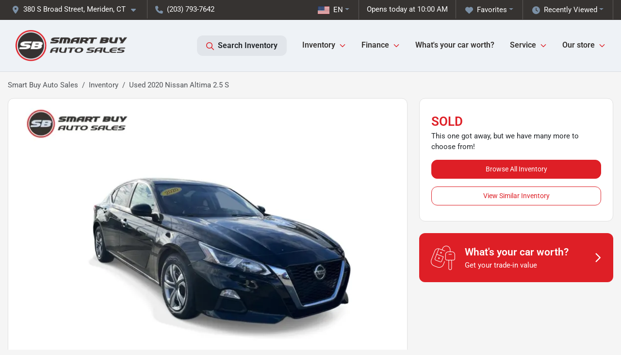

--- FILE ---
content_type: text/html; charset=utf-8
request_url: https://www.smartbuyauto.com/used-cars/2020-nissan-altima-2-5-s-1N4BL4BV8LC235982
body_size: 26518
content:
<!DOCTYPE html><html lang="en"><head><meta charSet="utf-8" data-next-head=""/><meta name="viewport" content="width=device-width, initial-scale=1.0" class="jsx-3655828615" data-next-head=""/><link rel="icon" href="https://static.overfuel.com/dealers/smart-buy-auto-sales/image/favicon-32x32.png" class="jsx-3655828615" data-next-head=""/><link rel="apple-touch-icon" sizes="180x180" href="https://static.overfuel.com/dealers/smart-buy-auto-sales/image/apple-touch-icon.png" class="jsx-3655828615" data-next-head=""/><link rel="icon" type="image/png" sizes="192x192" href="https://static.overfuel.com/dealers/smart-buy-auto-sales/image/android-chrome-192x192.png" class="jsx-3655828615" data-next-head=""/><link rel="icon" type="image/png" sizes="512x512" href="https://static.overfuel.com/dealers/smart-buy-auto-sales/image/android-chrome-512x512.png" class="jsx-3655828615" data-next-head=""/><meta name="format-detection" content="telephone=no,address=no" class="jsx-3655828615" data-next-head=""/><link rel="preload" href="/font/roboto-v48-latin-regular.woff2" as="font" type="font/woff2" crossorigin="anonymous" class="jsx-b1edb5e55a1a9cb8" data-next-head=""/><link rel="preload" href="/font/roboto-v48-latin-600.woff2" as="font" type="font/woff2" crossorigin="anonymous" class="jsx-b1edb5e55a1a9cb8" data-next-head=""/><link rel="preload" href="/font/roboto-v48-latin-900.woff2" as="font" type="font/woff2" crossorigin="anonymous" class="jsx-b1edb5e55a1a9cb8" data-next-head=""/><title data-next-head="">Used 2020 Nissan Altima 2.5 S for sale in Meriden, CT at Smart Buy Auto Sales | VIN: 1N4BL4BV8LC235982</title><meta name="description" content="Used black 2020 Nissan Altima 2.5 S for sale in Meriden, Connecticut at Smart Buy Auto Sales | $18,000 | STK# 3464RS" data-next-head=""/><meta property="og:title" content="Used 2020 Nissan Altima 2.5 S for sale in Meriden, CT at Smart Buy Auto Sales | VIN: 1N4BL4BV8LC235982" data-next-head=""/><meta property="og:site_name" content="Smart Buy Auto Sales" data-next-head=""/><meta property="og:type" content="website" data-next-head=""/><meta property="og:url" content="https://www.smartbuyauto.com/used-cars/2020-nissan-altima-2-5-s-1N4BL4BV8LC235982" data-next-head=""/><meta property="og:description" content="Used black 2020 Nissan Altima 2.5 S for sale in Meriden, Connecticut at Smart Buy Auto Sales | $18,000 | STK# 3464RS" data-next-head=""/><meta property="og:image" content="https://static.overfuel.com/photos/312/62127/image-1.webp" data-next-head=""/><link rel="canonical" href="https://www.smartbuyauto.com/used-cars/2020-nissan-altima-2-5-s-1N4BL4BV8LC235982" data-next-head=""/><link rel="preload" href="/_next/static/css/58b43e3c8017d3ba.css" as="style"/><link rel="preload" href="/_next/static/css/b60c7510b0bb27b3.css" as="style"/><script type="application/ld+json" class="jsx-3655828615" data-next-head="">{"@context":"https://schema.org","@type":"Organization","url":"https://www.smartbuyauto.com","logo":"https://static.overfuel.com/dealers/smart-buy-auto-sales/image/android-chrome-192x192.png"}</script><link rel="preload" as="image" imageSrcSet="https://static.overfuel.com/dealers/smart-buy-auto-sales/image/smart_buy_logo.webp?w=256&amp;q=80 1x, https://static.overfuel.com/dealers/smart-buy-auto-sales/image/smart_buy_logo.webp?w=640&amp;q=80 2x" fetchPriority="high" data-next-head=""/><link rel="preload" as="image" imageSrcSet="https://static.overfuel.com/dealers/smart-buy-auto-sales/image/smart_buy_logo.webp?w=256&amp;q=80 1x, https://static.overfuel.com/dealers/smart-buy-auto-sales/image/smart_buy_logo.webp?w=384&amp;q=80 2x" fetchPriority="high" data-next-head=""/><link rel="preload" as="image" imageSrcSet="https://static.overfuel.com/photos/312/62127/image-1.webp?w=1080&amp;q=80 1x, https://static.overfuel.com/photos/312/62127/image-1.webp?w=1920&amp;q=80 2x" fetchPriority="high" data-next-head=""/><script id="gainit" data-nscript="beforeInteractive">
            window.dataLayer = window.dataLayer || [];
            function gtag(){ window.dataLayer.push(arguments); }
            gtag('js', new Date());
            gtag('config', 'G-L6R3CJZND3');
            gtag('config', 'G-VGT2Z42T1L');
          </script><link rel="stylesheet" href="/_next/static/css/58b43e3c8017d3ba.css" data-n-g=""/><link rel="stylesheet" href="/_next/static/css/b60c7510b0bb27b3.css" data-n-p=""/><noscript data-n-css=""></noscript><script defer="" noModule="" src="/_next/static/chunks/polyfills-42372ed130431b0a.js"></script><script id="gatag" src="/gtag/js?id=G-L6R3CJZND3&amp;l=dataLayer" defer="" data-nscript="beforeInteractive"></script><script defer="" src="/_next/static/chunks/8475.47831073e1b6ffaf.js"></script><script defer="" src="/_next/static/chunks/5601.9c144d6328ba2581.js"></script><script defer="" src="/_next/static/chunks/4744.3238be3c0e11f459.js"></script><script defer="" src="/_next/static/chunks/748.c76f477143a8f116.js"></script><script defer="" src="/_next/static/chunks/2056.7066055d529f184e.js"></script><script defer="" src="/_next/static/chunks/04ce947b-1a2fb7fb7f4eb2eb.js"></script><script defer="" src="/_next/static/chunks/7115-0e695373b530fcce.js"></script><script defer="" src="/_next/static/chunks/2439-be50dbabb48591ef.js"></script><script defer="" src="/_next/static/chunks/9320-d3cb4c548ab2883c.js"></script><script defer="" src="/_next/static/chunks/655-f32d8bd654120190.js"></script><script defer="" src="/_next/static/chunks/4159-72e26b6c8b5e4fcf.js"></script><script defer="" src="/_next/static/chunks/1646-3e7dd0c8dea625e4.js"></script><script defer="" src="/_next/static/chunks/2033-ccbb47b0b86c3b08.js"></script><script defer="" src="/_next/static/chunks/872.15bd6bfb5d8cdca5.js"></script><script defer="" src="/_next/static/chunks/4610.cb5fe67beaf7f1de.js"></script><script defer="" src="/_next/static/chunks/3014.a9a0b5ab652f98e8.js"></script><script defer="" src="/_next/static/chunks/476.d481209788d7a27f.js"></script><script defer="" src="/_next/static/chunks/8482.8baad0095653a39f.js"></script><script defer="" src="/_next/static/chunks/6985.c321d642c328bfd5.js"></script><script defer="" src="/_next/static/chunks/4851.6e2fd352c54a4585.js"></script><script defer="" src="/_next/static/chunks/1125.b585ff32d6657eb2.js"></script><script src="/_next/static/chunks/webpack-4c48dfdff27949c0.js" defer=""></script><script src="/_next/static/chunks/framework-77dff60c8c44585c.js" defer=""></script><script src="/_next/static/chunks/main-819ca9995167ee4f.js" defer=""></script><script src="/_next/static/chunks/pages/_app-d70018bfe3524097.js" defer=""></script><script src="/_next/static/chunks/8230-fd615141ef99310a.js" defer=""></script><script src="/_next/static/chunks/7856-db7bf741a0ee53d2.js" defer=""></script><script src="/_next/static/chunks/4587-68b5c796bc85d386.js" defer=""></script><script src="/_next/static/chunks/1423-77cd04bb72d43ce6.js" defer=""></script><script src="/_next/static/chunks/4761-d55ae15e52027e06.js" defer=""></script><script src="/_next/static/chunks/6554-17ce05496a22ed1d.js" defer=""></script><script src="/_next/static/chunks/4204-2d23ae957a7fea54.js" defer=""></script><script src="/_next/static/chunks/8670-5388bb14ca8a6ed3.js" defer=""></script><script src="/_next/static/chunks/5092-e77296cb7b41380d.js" defer=""></script><script src="/_next/static/chunks/2775-3db6e184bc3b7a64.js" defer=""></script><script src="/_next/static/chunks/pages/inventory/%5Bvdp-vehicle-details%5D-85b557adf95d5484.js" defer=""></script><script src="/_next/static/1FizmeYwPnCtXD_AHTCis/_buildManifest.js" defer=""></script><script src="/_next/static/1FizmeYwPnCtXD_AHTCis/_ssgManifest.js" defer=""></script><style id="__jsx-b1edb5e55a1a9cb8">@font-face{font-display:s block;font-family:"Roboto";font-style:normal;font-weight:400;src:url("/font/roboto-v48-latin-regular.woff2")format("woff2")}@font-face{font-display:block;font-family:"Roboto";font-style:normal;font-weight:600;src:url("/font/roboto-v48-latin-600.woff2")format("woff2")}@font-face{font-display:block;font-family:"Roboto";font-style:normal;font-weight:900;src:url("/font/roboto-v48-latin-900.woff2")format("woff2")}body{font-family:"Roboto",system-ui,Arial,sans-serif!important}</style><style id="__jsx-3655828615">:root{--color-primary:#de1f26;--color-secondary:#363331;--color-highlight:#4e5155;--persistent-banner-background-color:#de1f26;--persistent-banner-text-color:#212529;--srp-height:75%;--cookie-consent-bg:#343a40;--cookie-consent-text:#fff;--cookie-consent-link:#fff}body{letter-spacing:0;background:#f5f5f5;font-size:.95rem;top:0px!important} #mobile-nav{background:#eef2f6}#header-nav ul li{position:relative;color:#363331;display:inline-block;padding:1.5rem 1rem;text-transform:none;font-size:16px}#header-nav a.noChildren{color:#363331}.text-primary,svg.text-primary,.blog-article a:not(.btn),.blog-article a:not(.btn):visited{color:var(--color-primary)!important;fill:var(--color-primary)}.blog-article a:not(.btn) svg,.blog-article a:not(.btn):visited svg{fill:var(--color-primary)!important}.bg-preheader{background:#363331;color:#fff}.text-preheader{color:#fff!important}.bg-preheader i,.bg-preheader svg,.bg-preheader .dropdown-toggle::after{color:#7b90a6!important;fill:#7b90a6!important}.bg-header{background:#eef2f6}.bg-footer{background:#000}.bg-heroSearch{background:black;padding:6rem 0;position:relative;overflow-x:clip;-webkit-background-size:cover!important;-moz-background-size:cover!important;-o-background-size:cover!important;background-size:cover!important;background-position:center center;background-repeat:no-repeat}.bg-heroSearch #hero-img{left:0;bottom:0}.text-highlight{color:#4e5155!important}.btn-outline-primary,.btn-outline-primary:hover{border-color:var(--color-primary);color:var(--color-primary)}.btn-outline-primary svg,.btn-outline-primary:hover svg,.btn-link svg{fill:var(--color-primary)}#top-banner svg{fill:#fff!important}.btn-outline-primary:focus{color:inherit}.btn-default:active{color:white!important}.btn-default:active svg{fill:white}.btn-link.show svg{fill:white!important}.btn-link.show::after{color:#fff!important}.cElement a,.cElement a:hover{color:var(--color-primary)}.cElement a.btn:not(.btn-outline-primary):not(.btn-primary){color:#fff}.split-boxes{background-image:linear-gradient(90deg,var(--color-secondary),var(--color-secondary)50%,var(--color-primary)0,var(--color-primary))}.img-srp-container:before{display:block;content:"";width:100%;padding-top:75%}.btn-outline-primary:disabled{color:var(--color-primary)!important;border-color:var(--color-primary)!important}.aiBg{position:relative;background:linear-gradient(90deg,var(--color-primary),#ccc);border-radius:14px;padding:2px}.aiBg input{border:0!important;z-index:5}.react-datepicker__day--selected,.react-datepicker__day--in-selecting-range,.react-datepicker__day--in-range,.react-datepicker__month-text--selected,.react-datepicker__month-text--in-selecting-range,.react-datepicker__month-text--in-range,.react-datepicker__quarter-text--selected,.react-datepicker__quarter-text--in-selecting-range,.react-datepicker__quarter-text--in-range,.react-datepicker__year-text--selected,.react-datepicker__year-text--in-selecting-range,.react-datepicker__year-text--in-range,.react-datepicker__day--keyboard-selected:hover,.react-datepicker__month-text--keyboard-selected:hover,.react-datepicker__quarter-text--keyboard-selected:hover,.react-datepicker__year-text--keyboard-selected:hover{background-color:var(--color-primary);color:white}.text-secondary{color:var(--color-secondary)!important}.ribbon span{background-color:var(--color-primary)!important}.border-primary,html:not([dir=rtl]) .border-primary,html[dir=rtl] .border-primary{border-color:var(--color-primary)!important}.drag-active{border:1px dashed var(--color-primary)!important}.progress-bar,.bg-primary,.badge-primary,.btn-primary,.nav-pills .nav-link.active,.nav-pills .nav-link.active:hover,.nav-pills .nav-link.active:focus,.btn-check:checked+.btn,.btn.active,.btn.show,.btn:first-child:active,:not(.btn-check)+.btn:active{background-color:var(--color-primary)!important}.btn-primary,.btn-check:checked+.btn,.btn.active,.btn.show,.btn:first-child:active,:not(.btn-check)+.btn:active{border-color:var(--color-primary)!important}.btn-secondary{background-color:var(--color-secondary)!important;border-color:var(--color-secondary)!important}.btn-secondary:focus,.btn-secondary.focus{border-color:var(--color-secondary)!important}.btn-primary:focus,.btn-primary.focus{border-color:var(--color-primary)!important}.btn-primary.disabled,.btn-primary:disabled{border-color:var(--color-primary)!important;background:var(--color-primary)!important}.border-theme,.btn-group .btn-primary,.input-group-prepend .btn-primary,.input-group-append .btn-primary{border-color:var(--color-primary)!important}.rdp-button:focus:not([disabled]),.rdp-button:active:not([disabled]){background-color:#f5f5f5!important;border-color:var(--color-primary)!important}.rdp-day_selected:not([disabled]),.rdp-day_selected:focus:not([disabled]),.rdp-day_selected:active:not([disabled]),.rdp-day_selected:hover:not([disabled]){background-color:var(--color-primary)!important}.btn-group .active svg{color:var(--color-primary)!important}#header-nav ul li::after{border-color:var(--color-primary)!important}.bg-secondary,.badge-secondary{background-color:var(--color-secondary)!important;color:white!important}#languagedropdown{color:#fff;text-decoration:none;margin-top:-3px}.goog-te-combo{width:100%;background:#363331!important;color:#fff!important;border:none;font-size:.9rem!important;font-family:inherit!important;margin:1px 0!important;-webkit-appearance:none}#persistent_banner_desktop,#persistent_banner_mobile,#persistent_banner_desktop a,#persistent_banner_mobile a{background-color:#de1f26;z-index:5;color:#212529!important}.gg-app{z-index:1!important}@media(max-width:575px){.bg-heroSearch #hero-img-mobile{object-fit:cover;width:100%!important;height:100%!important;top:0}
        }@media(min-width:576px){.bg-heroSearch{padding:7rem 0;position:relative;background-image:url("https://static.overfuel.com/dealers/smart-buy-auto-sales/image/SBAS_Banner2_Desktop.webp");-webkit-background-size:cover!important;-moz-background-size:cover!important;-o-background-size:cover!important;background-size:cover!important;background-position:top center;background-repeat:no-repeat}.srpCardLocation{cursor:default!important}.srpCardLocation .fa-phone{display:none!important}}#top-banner {background-color: #de1f26 !important; }
        
        @media (max-width: 575px) {
	.bg-heroSearch { padding: 3rem 0; }
}

button[data-cy="btn-CreditCheckHard"], button[data-cy="btn-CreditCheckHard"]:hover, button[data-cy="btn-CreditCheckHard"]:focus { font-weight:bold; padding-bottom: 2rem; position: relative; }
button[data-cy="btn-CreditCheckHard"] svg { margin-top: 10px; margin-bottom: -10px; }
button[data-cy="btn-CreditCheckHard"] span::after {
    content: 'Bad credit, no credit welcome!';
    position: absolute;
    bottom: 13px;
    font-family: 'Roboto','__Roboto_25fc88', '__Roboto_Fallback_25fc88',"DM Sans","Helvetica Neue",sans-serif!important;
    font-size: 14px;
    left: 54px;
    font-weight: normal;
    color: #fff !important;
}

        

        
      </style><style id="__jsx-1942876199">.container-fluid{max-width:2548px!important}#desktop-search{width:100%}#header-nav ul li,#search_desktop{font-weight:600}#header-nav ul li ul{top:3.5rem;border-radius:12px}#header-nav ul>li:last-of-type{padding-right:0!important}#header-nav ul li ul li{font-weight:normal!important}.searchInventory{border-color:#E8E8E8!important;padding:1.5rem 1rem}.searchInventory svg{fill:#de1f26}#googletranslate{padding-top:.6rem}.route-home #persistent-search{display:none}.card{overflow:hidden;border:1px solid transparent!important;box-shadow:0 0 0!important;border:1px solid#e1e1e1!important;border-radius:12px!important}.card-header{border-radius:12px 12px 0 0!important}.card-footer:last-child{border-radius:0 0 12px 12px!important}.rounded,.btn,input,.form-control,#home-search-wrapper,.custom-select{border-radius:12px!important}.rounded_bottom{border-bottom-left-radius:12px;border-bottom-right-radius:12px}.btn-group .btn:first-child{border-radius:12px 0 0 12px!important}.btn-group .btn:last-child{border-radius:0 12px 12px 0!important}.btn-group .btn{border-radius:0!important}.btn-group .btn.active{border-color:#de1f26!important}.input-group>.form-control:not(.border-radius-0):not(:first-child),.input-group>.custom-select:not(.border-radius-0):not(:first-child){border-radius:0 12px 12px 0!important}.input-group>.input-group-text.prepend:first-of-type{border-radius:12px 0 0 12px!important}.input-group>.input-group-text.append:last-of-type{border-radius:0 12px 12px 0!important}.border-radius-0{border-radius:0 0 0 0!important;border-bottom-right-radius:0!important;border-bottom-left-radius:0!important;border-top-right-radius:0!important;border-top-left-radius:0!important}.accordion-item:first-of-type{border-radius:12px 12px 0 0!important}.accordion-item:last-of-type{border-radius:0 0 12px 12px!important}</style></head><body> <link rel="preload" as="image" imageSrcSet="https://static.overfuel.com/dealers/smart-buy-auto-sales/image/smart_buy_logo.webp?w=256&amp;q=80 1x, https://static.overfuel.com/dealers/smart-buy-auto-sales/image/smart_buy_logo.webp?w=640&amp;q=80 2x" fetchPriority="high"/><link rel="preload" as="image" imageSrcSet="https://static.overfuel.com/dealers/smart-buy-auto-sales/image/smart_buy_logo.webp?w=256&amp;q=80 1x, https://static.overfuel.com/dealers/smart-buy-auto-sales/image/smart_buy_logo.webp?w=384&amp;q=80 2x" fetchPriority="high"/><link rel="preload" as="image" imageSrcSet="https://static.overfuel.com/photos/312/62127/image-1.webp?w=1080&amp;q=80 1x, https://static.overfuel.com/photos/312/62127/image-1.webp?w=1920&amp;q=80 2x" fetchPriority="high"/><div id="__next"><script type="application/ld+json" class="jsx-3655828615">{"@context":"https://schema.org","@type":["AutoDealer","LocalBusiness"],"name":"Smart Buy Auto Sales","image":"https://static.overfuel.com/dealers/smart-buy-auto-sales/image/smart-buy-og.webp","@id":"https://www.smartbuyauto.com/#organization","url":"https://www.smartbuyauto.com/","telephone":"+12037937642","address":{"@type":"PostalAddress","streetAddress":"380 S Broad Street","addressLocality":"Meriden","addressRegion":"CT","postalCode":"06450","addressCountry":"US"},"geo":{"@type":"GeoCoordinates","latitude":41.5125083,"longitude":-72.8073107},"openingHoursSpecification":[{"@type":"OpeningHoursSpecification","dayOfWeek":"Monday","opens":"10:00","closes":"19:00"},{"@type":"OpeningHoursSpecification","dayOfWeek":"Tuesday","opens":"10:00","closes":"19:00"},{"@type":"OpeningHoursSpecification","dayOfWeek":"Wednesday","opens":"10:00","closes":"19:00"},{"@type":"OpeningHoursSpecification","dayOfWeek":"Thursday","opens":"10:00","closes":"19:00"},{"@type":"OpeningHoursSpecification","dayOfWeek":"Friday","opens":"10:00","closes":"18:00"},{"@type":"OpeningHoursSpecification","dayOfWeek":"Saturday","opens":"10:00","closes":"17:00"}],"sameAs":["https://www.facebook.com/smartbuyautosalesct/","https://www.instagram.com/smartbuyautoct/","https://www.youtube.com/@smartbuyautosalesct"],"aggregateRating":{"@type":"AggregateRating","ratingValue":4.5,"reviewCount":944},"hasMap":"https://maps.google.com/?q=380+S+Broad+Street+Meriden+CT+06450","contactPoint":[{"@type":"ContactPoint","contactType":"Sales","telephone":"+12037937642","availableLanguage":["English","Spanish"],"areaServed":"US"}],"knowsAbout":["used cars","trade-in","auto financing","vehicle service"]}</script><div translate="no" class="jsx-3655828615 notranslate"><div id="google_translate_element" style="display:none" class="jsx-3655828615"></div></div><div class="mode-undefined full_width route-vdp"><header role="banner" class="d-none d-xl-block " id="header-desktop"><div class="border-bottom bg-preheader text-preheader theme-dark"><div class="container-fluid"><div class="row"><div class="col"><div class="py-2 ps-2 pe-3 d-inline-block cursor-pointer border-end position-relative locationDropdown" role="button" data-cy="header-location-dropdown"><span class="d-inline-block faIcon ofa-solid ofa-location-dot me-2"><svg height="16" width="16" fill="inherit"><use xlink:href="/solid.svg#location-dot"></use></svg></span><span class="d-inline-block me-1 notranslate">380 S Broad Street, Meriden, CT<span class="d-inline-block faIcon ofa-solid ofa-caret-down ms-2"><svg height="16" width="16" fill="inherit"><use xlink:href="/solid.svg#caret-down"></use></svg></span></span></div><div class="py-2  px-3 d-inline-block "><span data-cy="header-phone" role="button" class="text-preheader"><span class="d-inline-block faIcon ofa-solid ofa-phone me-2"><svg height="16" width="16" fill="inherit"><use xlink:href="/solid.svg#phone"></use></svg></span>(203) 793-7642</span></div><div class="float-end py-2 text-end border-end"><div class="dropdown"><button type="button" id="recents" aria-expanded="false" class="py-0 text-decoration-none text-white dropdown-toggle btn btn-link"><span class="d-inline-block faIcon ofa-solid ofa-clock me-2 float-start mt-0"><svg height="16" width="16" fill="inherit"><use xlink:href="/solid.svg#clock"></use></svg></span>Recently Viewed</button></div></div><div class="float-end py-2 border-end text-end"><div class="dropdown"><button type="button" id="favorites" aria-expanded="false" class="py-0 text-decoration-none text-white dropdown-toggle btn btn-link"><span class="d-inline-block faIcon ofa-solid ofa-heart me-2"><svg height="16" width="16" fill="inherit"><use xlink:href="/solid.svg#heart"></use></svg></span>Favorites</button></div></div><div class="py-2 px-3 float-end text-end border-end" id="currentLocation"><span>Opens today at 10:00 AM</span></div><div class="float-end py-2 border-end text-end"></div></div></div></div></div><div class="px-3 border-bottom bg-header position-relative py-2" id="interior_header"><div class="container-fluid"><div class="d-flex align-items-center"><a title="Smart Buy Auto Sales" id="logo-link" href="/"><img alt="Smart Buy Auto Sales" id="logo" fetchPriority="high" loading="eager" width="230" height="70" decoding="async" data-nimg="1" style="color:transparent" srcSet="https://static.overfuel.com/dealers/smart-buy-auto-sales/image/smart_buy_logo.webp?w=256&amp;q=80 1x, https://static.overfuel.com/dealers/smart-buy-auto-sales/image/smart_buy_logo.webp?w=640&amp;q=80 2x" src="https://static.overfuel.com/dealers/smart-buy-auto-sales/image/smart_buy_logo.webp?w=640&amp;q=80"/></a><div class="ms-auto" id="header-nav"><ul><li class="searchInventory"><button type="button" id="search_desktop" title="Browse Inventory" class="text-decoration-none text-dark bg-light btn btn-link"><span class="d-inline-block faIcon ofa-regular ofa-magnifying-glass me-2"><svg height="16" width="16" fill="inherit"><use xlink:href="/regular.svg#magnifying-glass"></use></svg></span>Search Inventory</button></li><li class="cursor-pointer">Inventory<span class="d-inline-block faIcon ofa-regular ofa-angle-down ms-2 text-primary"><svg height="15" width="14" fill="#de1f26"><use xlink:href="/regular.svg#angle-down"></use></svg></span><ul><li class="cursor-pointer"><a target="_self" title="All inventory" class="" href="/inventory">All inventory</a></li><li class="cursor-pointer"><a target="_self" title="Cars" class="" href="/cars">Cars</a></li><li class="cursor-pointer"><a target="_self" title="Trucks" class="" href="/trucks">Trucks</a></li><li class="cursor-pointer"><a target="_self" title="SUVs" class="" href="/suvs">SUVs</a></li><li class="cursor-pointer"><a target="_self" title="Vans" class="" href="/vans">Vans</a></li><li class="cursor-pointer"><a target="_self" title="Vehicles under $10k" class="" href="/cars-under-10000-for-sale">Vehicles under $10k</a></li></ul></li><li class="cursor-pointer">Finance<span class="d-inline-block faIcon ofa-regular ofa-angle-down ms-2 text-primary"><svg height="15" width="14" fill="#de1f26"><use xlink:href="/regular.svg#angle-down"></use></svg></span><ul><li class="cursor-pointer"><a target="_self" title="Online credit app" class="" href="/car-loan">Online credit app</a></li><li class="cursor-pointer"><a target="_self" title="Bad credit car loans" class="" href="/bad-credit-car-loan">Bad credit car loans</a></li><li class="cursor-pointer"><a target="_self" title="Buy here, pay here" class="" href="/buy-here-pay-here-meriden-ct">Buy here, pay here</a></li><li class="cursor-pointer"><a target="_self" title="Car loan calculator" class="" href="/car-loan-calculator">Car loan calculator</a></li><li class="cursor-pointer"><a target="_self" title="Get pre-qualified" class="" href="/capital-one-prequalify-then-shop">Get pre-qualified</a></li></ul></li><li class="cursor-pointer"><a target="_self" title="What&#x27;s your car worth?" class="noChildren" href="/car-trade-in-value">What&#x27;s your car worth?</a></li><li class="cursor-pointer">Service<span class="d-inline-block faIcon ofa-regular ofa-angle-down ms-2 text-primary"><svg height="15" width="14" fill="#de1f26"><use xlink:href="/regular.svg#angle-down"></use></svg></span><ul><li class="cursor-pointer"><a target="_self" title="Schedule service" class="" href="/schedule-service">Schedule service</a></li><li class="cursor-pointer"><a target="_self" title="Collision center" class="" href="/collision-center-meriden-ct">Collision center</a></li></ul></li><li class="cursor-pointer">Our store<span class="d-inline-block faIcon ofa-regular ofa-angle-down ms-2 text-primary"><svg height="15" width="14" fill="#de1f26"><use xlink:href="/regular.svg#angle-down"></use></svg></span><ul><li class="cursor-pointer"><a target="_self" title="About us" class="" href="/our-store">About us</a></li><li class="cursor-pointer"><a target="_self" title="Contact us" class="" href="/contact-us">Contact us</a></li><li class="cursor-pointer"><a target="_self" title="Find a car" class="" href="/find-used-cars">Find a car</a></li><li class="cursor-pointer"><a target="_self" title="Directions" class="" href="/directions">Directions</a></li></ul></li></ul></div></div><div class="clearfix"></div></div></div><div id="openclosed" class="bg-secondary py-2 px-3 text-white text-center d-none">Opens today at 10:00 AM</div></header><div id="mobile-nav" class="border-bottom border-bottom d-xl-none position-fixed d-flex align-items-center w-100"><div class="d-flex w-100 align-items-center " id="mobile-header"><div class="text-left w-100 ps-2" id="mobile-logo"><img alt="Smart Buy Auto Sales" fetchPriority="high" loading="eager" width="164" height="50" decoding="async" data-nimg="1" style="color:transparent" srcSet="https://static.overfuel.com/dealers/smart-buy-auto-sales/image/smart_buy_logo.webp?w=256&amp;q=80 1x, https://static.overfuel.com/dealers/smart-buy-auto-sales/image/smart_buy_logo.webp?w=384&amp;q=80 2x" src="https://static.overfuel.com/dealers/smart-buy-auto-sales/image/smart_buy_logo.webp?w=384&amp;q=80"/></div><div class="my-0 ms-auto mobilePhone px-2 "><span class="d-inline-block faIcon ofa-solid ofa-phone h3 my-0"><svg height="25" width="25" fill="#363331"><use xlink:href="/solid.svg#phone"></use></svg></span></div><div class="text-end ps-2 "><span class="d-inline-block faIcon ofa-solid ofa-bars h2 me-1 mb-0 mt-n1"><svg height="29" width="29" fill="#363331"><use xlink:href="/solid.svg#bars"></use></svg></span></div></div></div><div style="height:63px" class="d-block d-xl-none" id="mobile-nav-spacer"></div><script type="application/ld+json">{"@context":"https://schema.org/","@type":["Product","Car"],"name":"2020 Nissan Altima 2.5 S","image":"https://static.overfuel.com/photos/312/62127/image-1.webp","vehicleIdentificationNumber":"1N4BL4BV8LC235982","offers":{"@type":"Offer","priceCurrency":"USD","price":18000,"availability":"https://schema.org/OutOfStock","priceValidUntil":"2026-02-23"},"additionalProperty":[{"@type":"PropertyValue","name":"Horsepower","value":"188 hp"},{"@type":"PropertyValue","name":"Torque","value":"180 lb-ft"},{"@type":"PropertyValue","name":"Fuel Economy (City)","value":"28 MPG"},{"@type":"PropertyValue","name":"Fuel Type","value":"Gasoline"},{"@type":"PropertyValue","name":"Transmission","value":"CVT with Xtronic"},{"@type":"PropertyValue","name":"Drive Type","value":"FWD"}],"itemCondition":"https://schema.org/UsedCondition","description":"Pre-owned 2020 Nissan Altima 2.5 S in Meriden, CT","brand":{"@type":"Brand","name":"Nissan"},"model":"Altima","vehicleConfiguration":"2.5 S","vehicleModelDate":2020,"mileageFromOdometer":{"@type":"QuantitativeValue","value":71680,"unitCode":"SMI"},"color":"Black","vehicleInteriorColor":"Gray","vehicleInteriorType":"Standard","bodyType":"sedan","vehicleEngine":{"@type":"EngineSpecification","fuelType":"Gasoline"},"vehicleTransmission":"CVT","numberOfDoors":4,"driveWheelConfiguration":"https://schema.org/FrontWheelDriveConfiguration"}</script><div class="my-3 d-none d-xl-block container"><ol class="breadcrumb my-3 d-none d-xl-flex" itemScope="" itemType="https://schema.org/BreadcrumbList"><li class="breadcrumb-item notranslate" itemProp="itemListElement" itemScope="" itemType="https://schema.org/ListItem"><a itemProp="item" href="/"><span itemProp="name">Smart Buy Auto Sales</span></a><meta itemProp="position" content="1"/></li><li class="breadcrumb-item" itemProp="itemListElement" itemScope="" itemType="https://schema.org/ListItem"><a title="Inventory" itemProp="item" href="/inventory"><span itemProp="name">Inventory</span></a><meta itemProp="position" content="2"/></li><li class="breadcrumb-item active" itemProp="itemListElement" itemScope="" itemType="https://schema.org/ListItem"><span itemProp="name">Used 2020 Nissan Altima 2.5 S</span><meta itemProp="position" content="3"/></li></ol></div><main role="main" class="mt-3 mb-3 mb-sm-5 vdp_pre-owned make_nissan body_sedan has-discount  container"><div class="row"><div class="col-xl-8"><div class="bg-white card"><div class="py-0 px-0 py-sm-1 px-sm-1 card-body"><div class="p-0 p-lg-1 photoCount1"><img alt="2020 Nissan Altima 2.5 S for sale in Meriden, CT" fetchPriority="high" loading="eager" width="926" height="694" decoding="async" data-nimg="1" class="img-fluid" style="color:transparent" srcSet="https://static.overfuel.com/photos/312/62127/image-1.webp?w=1080&amp;q=80 1x, https://static.overfuel.com/photos/312/62127/image-1.webp?w=1920&amp;q=80 2x" src="https://static.overfuel.com/photos/312/62127/image-1.webp?w=1920&amp;q=80"/></div></div><div class="border-top py-2 border-bottom card-footer"><div><div class="text-start"><div class="ms-auto float-xl-end mt-2"><button type="button" style="display:none" class="spin-car btn btn-primary"><span class="d-inline-block faIcon ofa-solid ofa-circle-play me-2"><svg height="16" width="16" fill="inherit"><use xlink:href="/solid.svg#circle-play"></use></svg></span>360° walk-around</button></div><h1 data-cy="vehicle-title" class="h3 mt-0 mb-2 font-weight-bold notranslate">2020 Nissan Altima 2.5 S</h1><div class="vdp-miles">71,680 miles</div><div class="d-none" id="td_year">2020</div><div class="d-none" id="td_make">Nissan</div><div class="d-none" id="td_model">Altima</div></div></div></div><div class="d-block bg-white d-xl-none pb-2 card-footer"><p class="font-weight-bold text-xlarge mt-1 mb-0"><span class="text-primary">SOLD</span></p><p>This one got away, but we have many more to choose from!</p><a title="Browse Inventory" class="btn btn-primary w-100 mb-3" href="/inventory?utm_source=website&amp;utm_medium=internallink&amp;utm_campaign=sold-inventory&amp;utm_id=1N4BL4BV8LC235982">Browse All Inventory</a><a title="View Similar Inventory" class="btn btn-outline-primary w-100 mb-2" href="/used-cars/2020-nissan-altima-2-5-s-1N4BL4BV8LC235982#relatedvehicles?utm_source=website&amp;utm_medium=internallink&amp;utm_campaign=sold-inventory&amp;utm_id=1N4BL4BV8LC235982">View Similar Inventory</a></div><div class="d-block d-xl-none bg-white text-center p-0 card-footer"></div><div class="px-4 py-3 bg-lighter font-weight-bold card-footer"><div class="d-flex align-items-center row"><div class="text-center text-md-start col-md-8 col-12"><h2 class="h5 my-0 font-weight-bold">2020 Nissan Altima 2.5 S<!-- --> Details</h2></div><div class="text-center text-md-end col-md-4 col-12"></div></div></div><div class="px-4 py-3 bg-white card-footer"><div class="row"><div class="col-sm-6"><table class="table card-table table-borderless inventory-table vehicledetails"><tbody><tr class="ps-0 tr_condition"><td width="50%"><b>Condition</b></td><td class="pe-0">Pre-owned</td></tr><tr class="ps-0 notranslate tr_body"><td width="50%"><b>Body Type</b></td><td class="pe-0">Sedan</td></tr><tr class="ps-0 tr_trim"><td width="50%"><b>Trim</b></td><td class="pe-0">2.5 S</td></tr><tr class="ps-0 tr_stocknumber"><td width="50%"><b>Stock #</b></td><td class="pe-0">3464RS</td></tr><tr class="ps-0 notranslate tr_vin"><td width="50%"><b>VIN</b></td><td class="pe-0"><span data-vin="1N4BL4BV8LC235982">1N4BL4BV8LC235982</span></td></tr><tr class="ps-0 tr_exteriorcolor"><td width="50%"><b>Exterior Color</b></td><td class="pe-0"><span class="colorIndicator ms-0 me-1" style="background-color:Black"></span>Super Black Clearcoat</td></tr><tr class="ps-0 tr_interiorcolor"><td width="50%"><b>Interior Color</b></td><td class="pe-0"><span class="colorIndicator ms-0 me-1" style="background-color:Gray"></span>Charcoal</td></tr></tbody></table></div><div class="col-sm-6"><table class="table card-table table-borderless inventory-table vehicledetails"><tbody><tr class="ps-0 tr_drivetrain"><td width="50%"><b>Drivetrain</b></td><td class="pe-0">FWD</td></tr><tr class="ps-0 tr_maxhorsepower"><td width="50%"><b>Horsepower</b></td><td class="pe-0">188 hp @ 6000 RPM</td></tr><tr class="ps-0 tr_maxtorque"><td width="50%"><b>Torque</b></td><td class="pe-0">180 lb-ft @ 3600 RPM</td></tr><tr class="ps-0 tr_fuel"><td width="50%"><b>Fuel Type</b></td><td class="pe-0">Gasoline</td></tr><tr class="ps-0 tr_mpgcity"><td width="50%"><b>Fuel Economy</b></td><td class="pe-0">28<!-- --> City / <!-- -->39<!-- --> Hwy</td></tr><tr class="ps-0 tr_transmission"><td width="50%"><b>Transmission</b></td><td class="pe-0">CVT with Xtronic</td></tr><tr class="ps-0 tr_engine"><td width="50%"><b>Engine</b></td><td class="pe-0">2.5L 4-Cylinder DOHC 16V</td></tr></tbody></table></div></div></div><div class="px-4 py-3 bg-lighter font-weight-bold card-footer"><h2 class="text-small my-0 font-weight-bold">2020 Nissan Altima 2.5 S<!-- --> Key Features</h2></div><div class="text-start p-0 bg-lighter card-footer"><div class="no-gutters px-3 pt-3 pt-sm-0 pb-0 pb-sm-3 row"><div class="pt-0 px-0 px-sm-2 pt-sm-3  col-sm-4 col-12"><div class="p-3 mb-2 mb-sm-0 bg-white border rounded text-nowrap"><div class="text-truncate"><img alt="Android Auto" loading="lazy" width="18" height="18" decoding="async" data-nimg="1" class="opacity-50 tile-img d-inline-block float-start me-2" style="color:transparent" srcSet="https://static.overfuel.com/images/features/android-auto.png?w=32&amp;q=80 1x, https://static.overfuel.com/images/features/android-auto.png?w=48&amp;q=80 2x" src="https://static.overfuel.com/images/features/android-auto.png?w=48&amp;q=80"/>Android Auto</div></div></div><div class="pt-0 px-0 px-sm-2 pt-sm-3  col-sm-4 col-12"><div class="p-3 mb-2 mb-sm-0 bg-white border rounded text-nowrap"><div class="text-truncate"><img alt="Apple CarPlay" loading="lazy" width="18" height="18" decoding="async" data-nimg="1" class="opacity-50 tile-img d-inline-block float-start me-2" style="color:transparent" srcSet="https://static.overfuel.com/images/features/apple-carplay.png?w=32&amp;q=80 1x, https://static.overfuel.com/images/features/apple-carplay.png?w=48&amp;q=80 2x" src="https://static.overfuel.com/images/features/apple-carplay.png?w=48&amp;q=80"/>Apple CarPlay</div></div></div><div class="pt-0 px-0 px-sm-2 pt-sm-3  col-sm-4 col-12"><div class="p-3 mb-2 mb-sm-0 bg-white border rounded text-nowrap"><div class="text-truncate"><img alt="Backup camera" loading="lazy" width="18" height="18" decoding="async" data-nimg="1" class="opacity-50 tile-img d-inline-block float-start me-2" style="color:transparent" srcSet="https://static.overfuel.com/images/features/backup-camera.png?w=32&amp;q=80 1x, https://static.overfuel.com/images/features/backup-camera.png?w=48&amp;q=80 2x" src="https://static.overfuel.com/images/features/backup-camera.png?w=48&amp;q=80"/>Backup camera</div></div></div><div class="pt-0 px-0 px-sm-2 pt-sm-3  col-sm-4 col-12"><div class="p-3 mb-2 mb-sm-0 bg-white border rounded text-nowrap"><div class="text-truncate"><img alt="Bluetooth" loading="lazy" width="18" height="18" decoding="async" data-nimg="1" class="opacity-50 tile-img d-inline-block float-start me-2" style="color:transparent" srcSet="https://static.overfuel.com/images/features/bluetooth.png?w=32&amp;q=80 1x, https://static.overfuel.com/images/features/bluetooth.png?w=48&amp;q=80 2x" src="https://static.overfuel.com/images/features/bluetooth.png?w=48&amp;q=80"/>Bluetooth</div></div></div><div class="pt-0 px-0 px-sm-2 pt-sm-3  col-sm-4 col-12"><div class="p-3 mb-2 mb-sm-0 bg-white border rounded text-nowrap"><div class="text-truncate"><img alt="Collision warning" loading="lazy" width="18" height="18" decoding="async" data-nimg="1" class="opacity-50 tile-img d-inline-block float-start me-2" style="color:transparent" srcSet="https://static.overfuel.com/images/features/collision-warning.png?w=32&amp;q=80 1x, https://static.overfuel.com/images/features/collision-warning.png?w=48&amp;q=80 2x" src="https://static.overfuel.com/images/features/collision-warning.png?w=48&amp;q=80"/>Collision warning</div></div></div><div class="pt-0 px-0 px-sm-2 pt-sm-3  col-sm-4 col-12"><div class="p-3 mb-2 mb-sm-0 bg-white border rounded text-nowrap"><div class="text-truncate"><img alt="Keyless entry" loading="lazy" width="18" height="18" decoding="async" data-nimg="1" class="opacity-50 tile-img d-inline-block float-start me-2" style="color:transparent" srcSet="https://static.overfuel.com/images/features/keyless-entry.png?w=32&amp;q=80 1x, https://static.overfuel.com/images/features/keyless-entry.png?w=48&amp;q=80 2x" src="https://static.overfuel.com/images/features/keyless-entry.png?w=48&amp;q=80"/>Keyless entry</div></div></div><div class="pt-0 px-0 px-sm-2 pt-sm-3  col-sm-4 col-12"><div class="p-3 mb-2 mb-sm-0 bg-white border rounded text-nowrap"><div class="text-truncate"><img alt="Lane departure warning" loading="lazy" width="18" height="18" decoding="async" data-nimg="1" class="opacity-50 tile-img d-inline-block float-start me-2" style="color:transparent" srcSet="https://static.overfuel.com/images/features/lane-departure-warning.png?w=32&amp;q=80 1x, https://static.overfuel.com/images/features/lane-departure-warning.png?w=48&amp;q=80 2x" src="https://static.overfuel.com/images/features/lane-departure-warning.png?w=48&amp;q=80"/>Lane departure warning</div></div></div><div class="pt-0 px-0 px-sm-2 pt-sm-3  col-sm-4 col-12"><div class="p-3 mb-2 mb-sm-0 bg-white border rounded text-nowrap"><div class="text-truncate"><img alt="Push start" loading="lazy" width="18" height="18" decoding="async" data-nimg="1" class="opacity-50 tile-img d-inline-block float-start me-2" style="color:transparent" srcSet="https://static.overfuel.com/images/features/push-start.png?w=32&amp;q=80 1x, https://static.overfuel.com/images/features/push-start.png?w=48&amp;q=80 2x" src="https://static.overfuel.com/images/features/push-start.png?w=48&amp;q=80"/>Push start</div></div></div><div class="pt-0 px-0 px-sm-2 pt-sm-3  col-sm-4 col-12"><div class="p-3 mb-2 mb-sm-0 bg-white border rounded text-nowrap"><div class="text-truncate"><img alt="Remote engine start" loading="lazy" width="18" height="18" decoding="async" data-nimg="1" class="opacity-50 tile-img d-inline-block float-start me-2" style="color:transparent" srcSet="https://static.overfuel.com/images/features/remote-engine-start.png?w=32&amp;q=80 1x, https://static.overfuel.com/images/features/remote-engine-start.png?w=48&amp;q=80 2x" src="https://static.overfuel.com/images/features/remote-engine-start.png?w=48&amp;q=80"/>Remote engine start</div></div></div><div class="pt-0 px-0 px-sm-2 pt-sm-3 d-none col-sm-4 col-12"><div class="p-3 mb-2 mb-sm-0 bg-white border rounded text-nowrap"><div class="text-truncate"><img alt="Satellite radio ready" loading="lazy" width="18" height="18" decoding="async" data-nimg="1" class="opacity-50 tile-img d-inline-block float-start me-2" style="color:transparent" srcSet="https://static.overfuel.com/images/features/satellite-radio-ready.png?w=32&amp;q=80 1x, https://static.overfuel.com/images/features/satellite-radio-ready.png?w=48&amp;q=80 2x" src="https://static.overfuel.com/images/features/satellite-radio-ready.png?w=48&amp;q=80"/>Satellite radio ready</div></div></div><div class="pt-0 px-0 px-sm-2 pt-sm-3 d-none col-sm-4 col-12"><div class="p-3 mb-2 mb-sm-0 bg-white border rounded text-nowrap"><div class="text-truncate"><img alt="Side impact airbags" loading="lazy" width="18" height="18" decoding="async" data-nimg="1" class="opacity-50 tile-img d-inline-block float-start me-2" style="color:transparent" srcSet="https://static.overfuel.com/images/features/side-impact-airbags.png?w=32&amp;q=80 1x, https://static.overfuel.com/images/features/side-impact-airbags.png?w=48&amp;q=80 2x" src="https://static.overfuel.com/images/features/side-impact-airbags.png?w=48&amp;q=80"/>Side impact airbags</div></div></div></div><div class="mb-3 text-center cursor-pointer">Show all 11 features<span class="d-inline-block faIcon ofa-regular ofa-chevron-down ms-2 text-primary"><svg height="16" width="16" fill="#de1f26"><use xlink:href="/regular.svg#chevron-down"></use></svg></span></div></div><div class="px-4 py-3 card-footer"><div class="cursor-pointer"><h3 class="h5 my-0 font-weight-bold d-inline-block">Entertainment &amp; Technology</h3><span class="d-inline-block faIcon ofa-regular ofa-chevron-up text-primary float-end"><svg height="16" width="16" fill="#de1f26"><use xlink:href="/regular.svg#chevron-up"></use></svg></span></div></div><div class="p-4 bg-lighter border-top"><div class="border-top border-start"><div class="no-gutters row"><div class="px-3 py-2 bg-white border-bottom border-end col-sm-6 col-12">Apple CarPlay Smartphone integration</div><div class="px-3 py-2 bg-white border-bottom border-end col-sm-6 col-12">Android Auto Smartphone integration</div><div class="px-3 py-2 bg-white border-bottom border-end col-sm-6 col-12">NissanConnect Smart device app compatibility</div><div class="px-3 py-2 bg-white border-bottom border-end col-sm-6 col-12">Bluetooth Wireless data link</div><div class="px-3 py-2 bg-white border-bottom border-end col-sm-6 col-12">Voice Operated Phone</div><div class="px-3 py-2 bg-white border-bottom border-end col-sm-6 col-12">Voice Operated Radio</div><div class="px-3 py-2 bg-white border-bottom border-end col-sm-6 col-12">Bluetooth Auxiliary audio input</div><div class="px-3 py-2 bg-white border-bottom border-end col-sm-6 col-12">8 In. Infotainment screen size</div><div class="px-3 py-2 bg-white border-bottom border-end col-sm-6 col-12">Touch Screen Display Radio</div><div class="px-3 py-2 bg-white border-bottom border-end col-sm-6 col-12">With Read Function Electronic messaging assistance</div><div class="px-3 py-2 bg-white border-bottom border-end col-sm-6 col-12">Voice Operated Electronic messaging assistance</div><div class="px-3 py-2 bg-white border-bottom border-end col-sm-6 col-12">SiriusXM Satellite radio</div><div class="px-3 py-2 bg-white border-bottom border-end col-sm-6 col-12">6 Total speakers</div><div class="px-3 py-2 bg-white border-bottom border-end col-sm-6 col-12">USB Auxiliary audio input</div><div class="px-3 py-2 bg-white border-bottom border-end col-sm-6 col-12">IPod/iPhone Auxiliary audio input</div><div class="px-3 py-2 bg-white border-bottom border-end col-sm-6 col-12">NissanConnect Infotainment</div><div class="px-3 py-2 bg-white border-bottom border-end col-sm-6 col-12">Jack Auxiliary audio input</div><div class="px-3 py-2 bg-white border-bottom border-end col-sm-6 col-12">AM/FM Radio</div><div class="px-3 py-2 bg-white border-bottom border-end col-sm-6 col-12">Radio data system</div><div class="px-3 py-2 bg-white border-bottom border-end col-sm-6 col-12">Speed sensitive volume control</div><div class="px-3 py-2 bg-white border-bottom border-end col-sm-6 col-12">SiriusXM Travel Link Connected in-car apps</div><div class="px-3 py-2 bg-white border-bottom border-end col-sm-6 col-12">Google POIs Connected in-car apps</div><div class="px-3 py-2 bg-white border-bottom border-end col-sm-6 col-12">SiriusXM Weather Connected in-car apps</div><div class="px-3 py-2 bg-white border-bottom border-end col-sm-6 col-12">SiriusXM Movie Listing Connected in-car apps</div><div class="px-3 py-2 bg-white border-bottom border-end col-sm-6 col-12">Google Search Connected in-car apps</div></div></div></div><div class="px-4 py-3 card-footer"><div class="cursor-pointer"><h3 class="h5 my-0 font-weight-bold d-inline-block">Safety</h3><span class="d-inline-block faIcon ofa-regular ofa-chevron-down text-primary float-end"><svg height="16" width="16" fill="#de1f26"><use xlink:href="/regular.svg#chevron-down"></use></svg></span></div></div><div class="px-4 py-3 card-footer"><div class="cursor-pointer"><h3 class="h5 my-0 font-weight-bold d-inline-block">Performance &amp; Mechanical</h3><span class="d-inline-block faIcon ofa-regular ofa-chevron-down text-primary float-end"><svg height="16" width="16" fill="#de1f26"><use xlink:href="/regular.svg#chevron-down"></use></svg></span></div></div><div class="px-4 py-3 card-footer"><div class="cursor-pointer"><h3 class="h5 my-0 font-weight-bold d-inline-block">Interior</h3><span class="d-inline-block faIcon ofa-regular ofa-chevron-down text-primary float-end"><svg height="16" width="16" fill="#de1f26"><use xlink:href="/regular.svg#chevron-down"></use></svg></span></div></div><div class="px-4 py-3 card-footer"><div class="cursor-pointer"><h3 class="h5 my-0 font-weight-bold d-inline-block">Exterior</h3><span class="d-inline-block faIcon ofa-regular ofa-chevron-down text-primary float-end"><svg height="16" width="16" fill="#de1f26"><use xlink:href="/regular.svg#chevron-down"></use></svg></span></div></div><div class="px-4 py-3 card-footer" id="faq"><div class="cursor-pointer font-weight-bold"><h3 class="h5 my-0 font-weight-bold d-inline-block">Frequently asked questions about <!-- -->2020 Nissan Altima 2.5 S</h3><span class="d-inline-block faIcon ofa-regular ofa-chevron-down text-primary float-end"><svg height="16" width="16" fill="#de1f26"><use xlink:href="/regular.svg#chevron-down"></use></svg></span></div></div><div class="p-4 bg-lighter border-rounded d-none"><script type="application/ld+json">{"@context":"https://schema.org","@type":"FAQPage","@id":"https://www.smartbuyauto.com/used-cars/2020-nissan-altima-2-5-s-1N4BL4BV8LC235982#faq","url":"https://www.smartbuyauto.com/used-cars/2020-nissan-altima-2-5-s-1N4BL4BV8LC235982","mainEntityOfPage":{"@type":"ItemPage","@id":"https://www.smartbuyauto.com/used-cars/2020-nissan-altima-2-5-s-1N4BL4BV8LC235982"},"isPartOf":{"@type":"WebSite","name":"Smart Buy Auto Sales","url":"https://www.smartbuyauto.com/"},"publisher":{"@type":"AutoDealer","name":"Smart Buy Auto Sales","url":"https://www.smartbuyauto.com/","logo":{"@type":"ImageObject","url":"https://static.overfuel.com/dealers/smart-buy-auto-sales/image/smart_buy_logo.webp"},"address":{"@type":"PostalAddress","streetAddress":"380 S Broad Street","addressLocality":"Meriden","addressRegion":"CT","postalCode":"06450","addressCountry":"US"}},"about":{"@id":"https://www.smartbuyauto.com/used-cars/2020-nissan-altima-2-5-s-1N4BL4BV8LC235982#vehicle"},"mainEntity":[{"@type":"Question","name":"What type of fuel does a 2020 Nissan Altima 2.5 S use?","acceptedAnswer":{"@type":"Answer","text":"A 2020 Nissan Altima 2.5 S uses Gasoline."}},{"@type":"Question","name":"How much horsepower does a 2020 Nissan Altima 2.5 S have?","acceptedAnswer":{"@type":"Answer","text":"A 2020 Nissan Altima 2.5 S has 188 horsepower."}},{"@type":"Question","name":"How much torque does a 2020 Nissan Altima 2.5 S have?","acceptedAnswer":{"@type":"Answer","text":"A 2020 Nissan Altima 2.5 S has 180 lb-ft torque."}},{"@type":"Question","name":"What is the 2020 Nissan Altima 2.5 S city fuel economy / miles per gallon?","acceptedAnswer":{"@type":"Answer","text":"A 2020 Nissan Altima 2.5 S has a city fuel economy of 28 mpg."}},{"@type":"Question","name":"Does the 2020 Nissan Altima 2.5 S have Collision warning?","acceptedAnswer":{"@type":"Answer","text":"Yes, the 2020 Nissan Altima 2.5 S has Collision warning."}},{"@type":"Question","name":"Does the 2020 Nissan Altima 2.5 S have Lane departure warning?","acceptedAnswer":{"@type":"Answer","text":"Yes, the 2020 Nissan Altima 2.5 S has Lane departure warning."}},{"@type":"Question","name":"Does the 2020 Nissan Altima 2.5 S have Remote engine start?","acceptedAnswer":{"@type":"Answer","text":"Yes, the 2020 Nissan Altima 2.5 S has Remote engine start."}},{"@type":"Question","name":"Does the 2020 Nissan Altima 2.5 S have Satellite radio ready?","acceptedAnswer":{"@type":"Answer","text":"Yes, the 2020 Nissan Altima 2.5 S has Satellite radio ready."}},{"@type":"Question","name":"Does the 2020 Nissan Altima 2.5 S have Side impact airbags?","acceptedAnswer":{"@type":"Answer","text":"Yes, the 2020 Nissan Altima 2.5 S has Side impact airbags."}},{"@type":"Question","name":"Does the 2020 Nissan Altima 2.5 S have Automatic climate control?","acceptedAnswer":{"@type":"Answer","text":"No, the 2020 Nissan Altima 2.5 S is not equipped with Automatic climate control."}},{"@type":"Question","name":"Does the 2020 Nissan Altima 2.5 S have Backup camera?","acceptedAnswer":{"@type":"Answer","text":"Yes, the 2020 Nissan Altima 2.5 S is equpped with + Backup camera."}},{"@type":"Question","name":"Does the 2020 Nissan Altima 2.5 S have Heated seats?","acceptedAnswer":{"@type":"Answer","text":"No, the 2020 Nissan Altima 2.5 S is not equipped with Heated seats."}},{"@type":"Question","name":"Does the 2020 Nissan Altima 2.5 S have Apple CarPlay?","acceptedAnswer":{"@type":"Answer","text":"Yes, the 2020 Nissan Altima 2.5 S is equpped with + Apple CarPlay."}},{"@type":"Question","name":"Does the 2020 Nissan Altima 2.5 S have Android Auto?","acceptedAnswer":{"@type":"Answer","text":"Yes, the 2020 Nissan Altima 2.5 S is equpped with + Android Auto."}},{"@type":"Question","name":"Does the 2020 Nissan Altima 2.5 S have Bluetooth?","acceptedAnswer":{"@type":"Answer","text":"Yes, the 2020 Nissan Altima 2.5 S is equpped with + Bluetooth."}},{"@type":"Question","name":"Does the 2020 Nissan Altima 2.5 S have Keyless entry?","acceptedAnswer":{"@type":"Answer","text":"Yes, the 2020 Nissan Altima 2.5 S is equpped with + Keyless entry."}},{"@type":"Question","name":"Does the 2020 Nissan Altima 2.5 S have Push start?","acceptedAnswer":{"@type":"Answer","text":"Yes, the 2020 Nissan Altima 2.5 S is equpped with + Push start."}},{"@type":"Question","name":"Does the 2020 Nissan Altima 2.5 S have Navigation?","acceptedAnswer":{"@type":"Answer","text":"No, the 2020 Nissan Altima 2.5 S is not equipped with Navigation."}},{"@type":"Question","name":"Does the 2020 Nissan Altima 2.5 S have Sunroof/moonroof?","acceptedAnswer":{"@type":"Answer","text":"No, the 2020 Nissan Altima 2.5 S is not equipped with Sunroof/moonroof."}},{"@type":"Question","name":"Does the 2020 Nissan Altima 2.5 S have Leather seats?","acceptedAnswer":{"@type":"Answer","text":"No, the 2020 Nissan Altima 2.5 S is not equipped with Leather seats."}},{"@type":"Question","name":"Does the 2020 Nissan Altima 2.5 S have Wireless phone charging?","acceptedAnswer":{"@type":"Answer","text":"No, the 2020 Nissan Altima 2.5 S is not equipped with Wireless phone charging."}},{"@type":"Question","name":"Does the 2020 Nissan Altima 2.5 S have Adaptive cruise control?","acceptedAnswer":{"@type":"Answer","text":"No, the 2020 Nissan Altima 2.5 S is not equipped with Adaptive cruise control."}},{"@type":"Question","name":"Does the 2020 Nissan Altima 2.5 S have Wifi hotspot?","acceptedAnswer":{"@type":"Answer","text":"No, the 2020 Nissan Altima 2.5 S is not equipped with Wifi hotspot."}},{"@type":"Question","name":"Does the 2020 Nissan Altima 2.5 S have Third row seats?","acceptedAnswer":{"@type":"Answer","text":"No, the 2020 Nissan Altima 2.5 S is not equipped with Third row seats."}},{"@type":"Question","name":"Does the 2020 Nissan Altima 2.5 S have Tow package?","acceptedAnswer":{"@type":"Answer","text":"No, the 2020 Nissan Altima 2.5 S is not equipped with Tow package."}},{"@type":"Question","name":"Does the 2020 Nissan Altima 2.5 S have Head up display?","acceptedAnswer":{"@type":"Answer","text":"No, the 2020 Nissan Altima 2.5 S is not equipped with Head up display."}},{"@type":"Question","name":"Does the 2020 Nissan Altima 2.5 S have Cooled seats?","acceptedAnswer":{"@type":"Answer","text":"No, the 2020 Nissan Altima 2.5 S is not equipped with Cooled seats."}},{"@type":"Question","name":"What safety features does the 2020 Nissan Altima 2.5 S have?","acceptedAnswer":{"@type":"Answer","text":"The 2020 Nissan Altima 2.5 S is equipped with front automatic emergency braking, check rear seat reminder, driver attention alert system, audible warning pre-collision warning system, visual warning pre-collision warning system, dual front knee airbags, rearview camera system, front side airbags, rear side curtain airbags, rear side airbags, front side curtain airbags, 4-wheel abs, anti-lockout power door locks, cornering brake control, auto-locking power door locks, alarm anti-theft system, braking assist, hill holder control, disc rear brake, ventilated disc front brake, dual front airbags, vehicle immobilizer anti-theft system, power brakes, latch system child seat anchors, electronic brakeforce distribution, stability control, traction control, in dash rearview monitor, occupant sensing passenger airbag deactivation, front seatbelt pretensioners, front seatbelt force limiters, front emergency locking retractors, rear emergency locking retractors, front seatbelt warning sensor."}}]}</script><div class="bg-white border rounded"><div class="border-bottom px-3 py-2 cursor-pointer "><div class="row"><div class="col-11"><h5 class="m-0">What type of fuel does a 2020 Nissan Altima 2.5 S use?</h5></div><div class="col-1"><span class="d-inline-block faIcon ofa-regular ofa-chevron-down text-primary float-end cursor-pointer"><svg height="16" width="16" fill="#de1f26"><use xlink:href="/regular.svg#chevron-down"></use></svg></span></div></div><div class="mt-2 d-none"><div class="p-2 bg-light">A 2020 Nissan Altima 2.5 S uses Gasoline.</div></div></div><div class="border-bottom px-3 py-2 cursor-pointer "><div class="row"><div class="col-11"><h5 class="m-0">How much horsepower does a 2020 Nissan Altima 2.5 S have?</h5></div><div class="col-1"><span class="d-inline-block faIcon ofa-regular ofa-chevron-down text-primary float-end cursor-pointer"><svg height="16" width="16" fill="#de1f26"><use xlink:href="/regular.svg#chevron-down"></use></svg></span></div></div><div class="mt-2 d-none"><div class="p-2 bg-light">A 2020 Nissan Altima 2.5 S has 188 horsepower.</div></div></div><div class="border-bottom px-3 py-2 cursor-pointer "><div class="row"><div class="col-11"><h5 class="m-0">How much torque does a 2020 Nissan Altima 2.5 S have?</h5></div><div class="col-1"><span class="d-inline-block faIcon ofa-regular ofa-chevron-down text-primary float-end cursor-pointer"><svg height="16" width="16" fill="#de1f26"><use xlink:href="/regular.svg#chevron-down"></use></svg></span></div></div><div class="mt-2 d-none"><div class="p-2 bg-light">A 2020 Nissan Altima 2.5 S has 180 lb-ft torque.</div></div></div><div class="border-bottom px-3 py-2 cursor-pointer "><div class="row"><div class="col-11"><h5 class="m-0">What is the 2020 Nissan Altima 2.5 S city fuel economy / miles per gallon?</h5></div><div class="col-1"><span class="d-inline-block faIcon ofa-regular ofa-chevron-down text-primary float-end cursor-pointer"><svg height="16" width="16" fill="#de1f26"><use xlink:href="/regular.svg#chevron-down"></use></svg></span></div></div><div class="mt-2 d-none"><div class="p-2 bg-light">A 2020 Nissan Altima 2.5 S has a city fuel economy of 28 mpg.</div></div></div><div class="border-bottom px-3 py-2 cursor-pointer  d-none"><div class="row"><div class="col-11"><h5 class="m-0">Does the 2020 Nissan Altima 2.5 S have Collision warning?</h5></div><div class="col-1"><span class="d-inline-block faIcon ofa-regular ofa-chevron-down text-primary float-end cursor-pointer"><svg height="16" width="16" fill="#de1f26"><use xlink:href="/regular.svg#chevron-down"></use></svg></span></div></div><div class="mt-2 d-none"><div class="p-2 bg-light">Yes, the 2020 Nissan Altima 2.5 S has Collision warning.</div></div></div><div class="border-bottom px-3 py-2 cursor-pointer  d-none"><div class="row"><div class="col-11"><h5 class="m-0">Does the 2020 Nissan Altima 2.5 S have Lane departure warning?</h5></div><div class="col-1"><span class="d-inline-block faIcon ofa-regular ofa-chevron-down text-primary float-end cursor-pointer"><svg height="16" width="16" fill="#de1f26"><use xlink:href="/regular.svg#chevron-down"></use></svg></span></div></div><div class="mt-2 d-none"><div class="p-2 bg-light">Yes, the 2020 Nissan Altima 2.5 S has Lane departure warning.</div></div></div><div class="border-bottom px-3 py-2 cursor-pointer  d-none"><div class="row"><div class="col-11"><h5 class="m-0">Does the 2020 Nissan Altima 2.5 S have Remote engine start?</h5></div><div class="col-1"><span class="d-inline-block faIcon ofa-regular ofa-chevron-down text-primary float-end cursor-pointer"><svg height="16" width="16" fill="#de1f26"><use xlink:href="/regular.svg#chevron-down"></use></svg></span></div></div><div class="mt-2 d-none"><div class="p-2 bg-light">Yes, the 2020 Nissan Altima 2.5 S has Remote engine start.</div></div></div><div class="border-bottom px-3 py-2 cursor-pointer  d-none"><div class="row"><div class="col-11"><h5 class="m-0">Does the 2020 Nissan Altima 2.5 S have Satellite radio ready?</h5></div><div class="col-1"><span class="d-inline-block faIcon ofa-regular ofa-chevron-down text-primary float-end cursor-pointer"><svg height="16" width="16" fill="#de1f26"><use xlink:href="/regular.svg#chevron-down"></use></svg></span></div></div><div class="mt-2 d-none"><div class="p-2 bg-light">Yes, the 2020 Nissan Altima 2.5 S has Satellite radio ready.</div></div></div><div class="border-bottom px-3 py-2 cursor-pointer  d-none"><div class="row"><div class="col-11"><h5 class="m-0">Does the 2020 Nissan Altima 2.5 S have Side impact airbags?</h5></div><div class="col-1"><span class="d-inline-block faIcon ofa-regular ofa-chevron-down text-primary float-end cursor-pointer"><svg height="16" width="16" fill="#de1f26"><use xlink:href="/regular.svg#chevron-down"></use></svg></span></div></div><div class="mt-2 d-none"><div class="p-2 bg-light">Yes, the 2020 Nissan Altima 2.5 S has Side impact airbags.</div></div></div><div class="border-bottom px-3 py-2 cursor-pointer  d-none"><div class="row"><div class="col-11"><h5 class="m-0">Does the 2020 Nissan Altima 2.5 S have Automatic climate control?</h5></div><div class="col-1"><span class="d-inline-block faIcon ofa-regular ofa-chevron-down text-primary float-end cursor-pointer"><svg height="16" width="16" fill="#de1f26"><use xlink:href="/regular.svg#chevron-down"></use></svg></span></div></div><div class="mt-2 d-none"><div class="p-2 bg-light">No, the 2020 Nissan Altima 2.5 S is not equipped with Automatic climate control.</div></div></div><div class="border-bottom px-3 py-2 cursor-pointer  d-none"><div class="row"><div class="col-11"><h5 class="m-0">Does the 2020 Nissan Altima 2.5 S have Backup camera?</h5></div><div class="col-1"><span class="d-inline-block faIcon ofa-regular ofa-chevron-down text-primary float-end cursor-pointer"><svg height="16" width="16" fill="#de1f26"><use xlink:href="/regular.svg#chevron-down"></use></svg></span></div></div><div class="mt-2 d-none"><div class="p-2 bg-light">Yes, the 2020 Nissan Altima 2.5 S is equpped with + Backup camera.</div></div></div><div class="border-bottom px-3 py-2 cursor-pointer  d-none"><div class="row"><div class="col-11"><h5 class="m-0">Does the 2020 Nissan Altima 2.5 S have Heated seats?</h5></div><div class="col-1"><span class="d-inline-block faIcon ofa-regular ofa-chevron-down text-primary float-end cursor-pointer"><svg height="16" width="16" fill="#de1f26"><use xlink:href="/regular.svg#chevron-down"></use></svg></span></div></div><div class="mt-2 d-none"><div class="p-2 bg-light">No, the 2020 Nissan Altima 2.5 S is not equipped with Heated seats.</div></div></div><div class="border-bottom px-3 py-2 cursor-pointer  d-none"><div class="row"><div class="col-11"><h5 class="m-0">Does the 2020 Nissan Altima 2.5 S have Apple CarPlay?</h5></div><div class="col-1"><span class="d-inline-block faIcon ofa-regular ofa-chevron-down text-primary float-end cursor-pointer"><svg height="16" width="16" fill="#de1f26"><use xlink:href="/regular.svg#chevron-down"></use></svg></span></div></div><div class="mt-2 d-none"><div class="p-2 bg-light">Yes, the 2020 Nissan Altima 2.5 S is equpped with + Apple CarPlay.</div></div></div><div class="border-bottom px-3 py-2 cursor-pointer  d-none"><div class="row"><div class="col-11"><h5 class="m-0">Does the 2020 Nissan Altima 2.5 S have Android Auto?</h5></div><div class="col-1"><span class="d-inline-block faIcon ofa-regular ofa-chevron-down text-primary float-end cursor-pointer"><svg height="16" width="16" fill="#de1f26"><use xlink:href="/regular.svg#chevron-down"></use></svg></span></div></div><div class="mt-2 d-none"><div class="p-2 bg-light">Yes, the 2020 Nissan Altima 2.5 S is equpped with + Android Auto.</div></div></div><div class="border-bottom px-3 py-2 cursor-pointer  d-none"><div class="row"><div class="col-11"><h5 class="m-0">Does the 2020 Nissan Altima 2.5 S have Bluetooth?</h5></div><div class="col-1"><span class="d-inline-block faIcon ofa-regular ofa-chevron-down text-primary float-end cursor-pointer"><svg height="16" width="16" fill="#de1f26"><use xlink:href="/regular.svg#chevron-down"></use></svg></span></div></div><div class="mt-2 d-none"><div class="p-2 bg-light">Yes, the 2020 Nissan Altima 2.5 S is equpped with + Bluetooth.</div></div></div><div class="border-bottom px-3 py-2 cursor-pointer  d-none"><div class="row"><div class="col-11"><h5 class="m-0">Does the 2020 Nissan Altima 2.5 S have Keyless entry?</h5></div><div class="col-1"><span class="d-inline-block faIcon ofa-regular ofa-chevron-down text-primary float-end cursor-pointer"><svg height="16" width="16" fill="#de1f26"><use xlink:href="/regular.svg#chevron-down"></use></svg></span></div></div><div class="mt-2 d-none"><div class="p-2 bg-light">Yes, the 2020 Nissan Altima 2.5 S is equpped with + Keyless entry.</div></div></div><div class="border-bottom px-3 py-2 cursor-pointer  d-none"><div class="row"><div class="col-11"><h5 class="m-0">Does the 2020 Nissan Altima 2.5 S have Push start?</h5></div><div class="col-1"><span class="d-inline-block faIcon ofa-regular ofa-chevron-down text-primary float-end cursor-pointer"><svg height="16" width="16" fill="#de1f26"><use xlink:href="/regular.svg#chevron-down"></use></svg></span></div></div><div class="mt-2 d-none"><div class="p-2 bg-light">Yes, the 2020 Nissan Altima 2.5 S is equpped with + Push start.</div></div></div><div class="border-bottom px-3 py-2 cursor-pointer  d-none"><div class="row"><div class="col-11"><h5 class="m-0">Does the 2020 Nissan Altima 2.5 S have Navigation?</h5></div><div class="col-1"><span class="d-inline-block faIcon ofa-regular ofa-chevron-down text-primary float-end cursor-pointer"><svg height="16" width="16" fill="#de1f26"><use xlink:href="/regular.svg#chevron-down"></use></svg></span></div></div><div class="mt-2 d-none"><div class="p-2 bg-light">No, the 2020 Nissan Altima 2.5 S is not equipped with Navigation.</div></div></div><div class="border-bottom px-3 py-2 cursor-pointer  d-none"><div class="row"><div class="col-11"><h5 class="m-0">Does the 2020 Nissan Altima 2.5 S have Sunroof/moonroof?</h5></div><div class="col-1"><span class="d-inline-block faIcon ofa-regular ofa-chevron-down text-primary float-end cursor-pointer"><svg height="16" width="16" fill="#de1f26"><use xlink:href="/regular.svg#chevron-down"></use></svg></span></div></div><div class="mt-2 d-none"><div class="p-2 bg-light">No, the 2020 Nissan Altima 2.5 S is not equipped with Sunroof/moonroof.</div></div></div><div class="border-bottom px-3 py-2 cursor-pointer  d-none"><div class="row"><div class="col-11"><h5 class="m-0">Does the 2020 Nissan Altima 2.5 S have Leather seats?</h5></div><div class="col-1"><span class="d-inline-block faIcon ofa-regular ofa-chevron-down text-primary float-end cursor-pointer"><svg height="16" width="16" fill="#de1f26"><use xlink:href="/regular.svg#chevron-down"></use></svg></span></div></div><div class="mt-2 d-none"><div class="p-2 bg-light">No, the 2020 Nissan Altima 2.5 S is not equipped with Leather seats.</div></div></div><div class="border-bottom px-3 py-2 cursor-pointer  d-none"><div class="row"><div class="col-11"><h5 class="m-0">Does the 2020 Nissan Altima 2.5 S have Wireless phone charging?</h5></div><div class="col-1"><span class="d-inline-block faIcon ofa-regular ofa-chevron-down text-primary float-end cursor-pointer"><svg height="16" width="16" fill="#de1f26"><use xlink:href="/regular.svg#chevron-down"></use></svg></span></div></div><div class="mt-2 d-none"><div class="p-2 bg-light">No, the 2020 Nissan Altima 2.5 S is not equipped with Wireless phone charging.</div></div></div><div class="border-bottom px-3 py-2 cursor-pointer  d-none"><div class="row"><div class="col-11"><h5 class="m-0">Does the 2020 Nissan Altima 2.5 S have Adaptive cruise control?</h5></div><div class="col-1"><span class="d-inline-block faIcon ofa-regular ofa-chevron-down text-primary float-end cursor-pointer"><svg height="16" width="16" fill="#de1f26"><use xlink:href="/regular.svg#chevron-down"></use></svg></span></div></div><div class="mt-2 d-none"><div class="p-2 bg-light">No, the 2020 Nissan Altima 2.5 S is not equipped with Adaptive cruise control.</div></div></div><div class="border-bottom px-3 py-2 cursor-pointer  d-none"><div class="row"><div class="col-11"><h5 class="m-0">Does the 2020 Nissan Altima 2.5 S have Wifi hotspot?</h5></div><div class="col-1"><span class="d-inline-block faIcon ofa-regular ofa-chevron-down text-primary float-end cursor-pointer"><svg height="16" width="16" fill="#de1f26"><use xlink:href="/regular.svg#chevron-down"></use></svg></span></div></div><div class="mt-2 d-none"><div class="p-2 bg-light">No, the 2020 Nissan Altima 2.5 S is not equipped with Wifi hotspot.</div></div></div><div class="border-bottom px-3 py-2 cursor-pointer  d-none"><div class="row"><div class="col-11"><h5 class="m-0">Does the 2020 Nissan Altima 2.5 S have Third row seats?</h5></div><div class="col-1"><span class="d-inline-block faIcon ofa-regular ofa-chevron-down text-primary float-end cursor-pointer"><svg height="16" width="16" fill="#de1f26"><use xlink:href="/regular.svg#chevron-down"></use></svg></span></div></div><div class="mt-2 d-none"><div class="p-2 bg-light">No, the 2020 Nissan Altima 2.5 S is not equipped with Third row seats.</div></div></div><div class="border-bottom px-3 py-2 cursor-pointer  d-none"><div class="row"><div class="col-11"><h5 class="m-0">Does the 2020 Nissan Altima 2.5 S have Tow package?</h5></div><div class="col-1"><span class="d-inline-block faIcon ofa-regular ofa-chevron-down text-primary float-end cursor-pointer"><svg height="16" width="16" fill="#de1f26"><use xlink:href="/regular.svg#chevron-down"></use></svg></span></div></div><div class="mt-2 d-none"><div class="p-2 bg-light">No, the 2020 Nissan Altima 2.5 S is not equipped with Tow package.</div></div></div><div class="border-bottom px-3 py-2 cursor-pointer  d-none"><div class="row"><div class="col-11"><h5 class="m-0">Does the 2020 Nissan Altima 2.5 S have Head up display?</h5></div><div class="col-1"><span class="d-inline-block faIcon ofa-regular ofa-chevron-down text-primary float-end cursor-pointer"><svg height="16" width="16" fill="#de1f26"><use xlink:href="/regular.svg#chevron-down"></use></svg></span></div></div><div class="mt-2 d-none"><div class="p-2 bg-light">No, the 2020 Nissan Altima 2.5 S is not equipped with Head up display.</div></div></div><div class="border-bottom px-3 py-2 cursor-pointer  d-none"><div class="row"><div class="col-11"><h5 class="m-0">Does the 2020 Nissan Altima 2.5 S have Cooled seats?</h5></div><div class="col-1"><span class="d-inline-block faIcon ofa-regular ofa-chevron-down text-primary float-end cursor-pointer"><svg height="16" width="16" fill="#de1f26"><use xlink:href="/regular.svg#chevron-down"></use></svg></span></div></div><div class="mt-2 d-none"><div class="p-2 bg-light">No, the 2020 Nissan Altima 2.5 S is not equipped with Cooled seats.</div></div></div><div class="border-bottom px-3 py-2 cursor-pointer "><div class="row"><div class="col-11"><h5 class="m-0">What safety features does the 2020 Nissan Altima 2.5 S have?</h5></div><div class="col-1"><span class="d-inline-block faIcon ofa-regular ofa-chevron-down text-primary float-end cursor-pointer"><svg height="16" width="16" fill="#de1f26"><use xlink:href="/regular.svg#chevron-down"></use></svg></span></div></div><div class="mt-2 d-none"><div class="p-2 bg-light">The 2020 Nissan Altima 2.5 S is equipped with front automatic emergency braking, check rear seat reminder, driver attention alert system, audible warning pre-collision warning system, visual warning pre-collision warning system, dual front knee airbags, rearview camera system, front side airbags, rear side curtain airbags, rear side airbags, front side curtain airbags, 4-wheel abs, anti-lockout power door locks, cornering brake control, auto-locking power door locks, alarm anti-theft system, braking assist, hill holder control, disc rear brake, ventilated disc front brake, dual front airbags, vehicle immobilizer anti-theft system, power brakes, latch system child seat anchors, electronic brakeforce distribution, stability control, traction control, in dash rearview monitor, occupant sensing passenger airbag deactivation, front seatbelt pretensioners, front seatbelt force limiters, front emergency locking retractors, rear emergency locking retractors, front seatbelt warning sensor.</div></div></div></div></div></div></div><div class="col-xl-4"><div id="vdp-sidebar" class="d-none d-xl-block"><div class="mb-4 card"><div class="card-body"><p class="font-weight-bold text-xlarge mt-1 mb-0"><span class="text-primary">SOLD</span></p><p>This one got away, but we have many more to choose from!</p><a title="Browse Inventory" class="btn btn-primary w-100 mb-3" href="/inventory?utm_source=website&amp;utm_medium=internallink&amp;utm_campaign=sold-inventory&amp;utm_id=1N4BL4BV8LC235982">Browse All Inventory</a><a title="View Similar Inventory" class="btn btn-outline-primary w-100 mb-2" href="/used-cars/2020-nissan-altima-2-5-s-1N4BL4BV8LC235982#relatedvehicles?utm_source=website&amp;utm_medium=internallink&amp;utm_campaign=sold-inventory&amp;utm_id=1N4BL4BV8LC235982">View Similar Inventory</a></div></div><a href="#" id="vdp-trade-cta" class="text-center cursor-pointer bg-primary rounded text-white p-4 my-4 d-flex align-items-center" data-driveo-form-open="true"><img alt="Get your trade-in value" loading="lazy" width="50" height="50" decoding="async" data-nimg="1" style="color:transparent" srcSet="https://static.overfuel.com/images/icons/streamlinehq-car-tool-keys-transportation-white-200.PNG?w=64&amp;q=80 1x, https://static.overfuel.com/images/icons/streamlinehq-car-tool-keys-transportation-white-200.PNG?w=128&amp;q=80 2x" src="https://static.overfuel.com/images/icons/streamlinehq-car-tool-keys-transportation-white-200.PNG?w=128&amp;q=80"/><div class="px-3 mb-0 ms-1 text-start"><div class="h4 mb-0">What&#x27;s your car worth?</div>Get your trade-in value</div><span class="d-inline-block faIcon ofa-regular ofa-angle-right ms-auto text-white"><svg height="27" width="16" fill="white"><use xlink:href="/regular.svg#angle-right"></use></svg></span></a></div></div></div></main><div id="relatedvehicles" class="container"><h4 class="text-center mb-4">This one got away, but we have many more to choose from!</h4><div class="mt-3 d-flex align-items-center"><div class="pe-4"><span class="d-inline-block faIcon ofa-regular ofa-circle-chevron-left h1 m-0 text-muted cursor-pointer"><svg height="55" width="40" fill="#a3a4a6"><use xlink:href="/regular.svg#circle-chevron-left"></use></svg></span></div><div class="w-100"><div class="row"><div data-vin="1N4BL4CW2LC144665" class="srp-cardcontainer mb-3 ePrice-locked no-discount px-2 make_nissan  col-lg-3 col-md-6 col-sm-6 col-12"><div data-cy="vehicle-card" data-priority="false" class="srp-card overflow-hidden h-100 conditionUsed card"><div class="px-0 pt-0 pb-0 card-body"><div class="new-arrival position-relative border-bottom"><a data-cy="inventory-link" title="2020 Nissan Altima 2.5 SR" class="position-relative" href="/used-cars/2020-nissan-altima-2-5-sr-1N4BL4CW2LC144665"><div class="img-srp-container"><img alt="In transit - photos coming soon" fetchPriority="auto" loading="lazy" width="640" height="480" decoding="async" data-nimg="1" class="img-srp" style="color:transparent" srcSet="https://static.overfuel.com/images/assets/new-arrival.webp?w=640&amp;q=80 1x, https://static.overfuel.com/images/assets/new-arrival.webp?w=1920&amp;q=80 2x" src="https://static.overfuel.com/images/assets/new-arrival.webp?w=1920&amp;q=80"/></div></a></div><div class="px-3 pt-3 pb-0"><div class="d-flex justify-content-between"><small class="opacity-75 srp-stocknum">Stock # <!-- -->5150</small></div><div class="no-gutters mt-1 mb-2 row"><div class="col-11"><div class="text-truncate"><a href="/used-cars/2020-nissan-altima-2-5-sr-1N4BL4CW2LC144665"><h2 class="h5 m-0 font-weight-bold text-truncate notranslate">2020 Nissan Altima</h2></a></div></div><div class="text-end col-1"><span data-cy="btn-favorite" class="d-inline-block faIcon ofa-solid ofa-heart h4 w-100 d-block text-center text-muted h5 cursor-pointer mb-0"><svg height="16" width="16" fill="#a3a4a6"><use xlink:href="/solid.svg#heart"></use></svg></span></div><div class="srp-miles opacity-75 d-flex w-100 mt-1 col-12"><div class="text-truncate" style="height:24px">2.5 SR<!-- --> </div><div class="ps-2 text-nowrap ms-auto text-end">55,100<!-- --> <!-- -->miles</div></div></div><div class="d-flex align-items-center mb-3 border-top pt-2 srpPriceContainer"><div class="font-weight-bold"><span class="h4 font-weight-bold mt-3 label-price">$18,575</span></div><div class="text-end text-nowrap ms-auto my-1"></div></div></div></div><div class="px-3 py-2 bg-lighter border-top text-small" data-test="srp-disclaimer">Pricing Disclaimer<span class="d-inline-block faIcon ofa-regular ofa-circle-question fa-fw text-muted cursor-pointer ms-1 h6 mb-0"><svg height="14" width="14" fill="#a3a4a6"><use xlink:href="/regular.svg#circle-question"></use></svg></span></div><div data-test="srpThirdParty"></div></div></div><div data-vin="JN8AT2MVXLW115191" class="srp-cardcontainer mb-3 ePrice-locked has-discount px-2 make_nissan  col-lg-3 col-md-6 col-sm-6 col-12"><div data-cy="vehicle-card" data-priority="false" class="srp-card overflow-hidden h-100 conditionUsed card"><div class="px-0 pt-0 pb-0 card-body"><div class="new-arrival position-relative border-bottom"><a data-cy="inventory-link" title="2020 Nissan Rogue SV" class="position-relative" href="/used-cars/2020-nissan-rogue-sv-JN8AT2MVXLW115191"><div class="img-srp-container"><img alt="Black 2020 Nissan Rogue SV for sale in Meriden, CT" fetchPriority="auto" loading="lazy" width="640" height="480" decoding="async" data-nimg="1" class="img-srp" style="color:transparent" srcSet="https://static.overfuel.com/photos/312/806663/6687ebe8-0775-496c-aad1-6ccfe856c1e1-thumb.webp?w=640&amp;q=80 1x, https://static.overfuel.com/photos/312/806663/6687ebe8-0775-496c-aad1-6ccfe856c1e1-thumb.webp?w=1920&amp;q=80 2x" src="https://static.overfuel.com/photos/312/806663/6687ebe8-0775-496c-aad1-6ccfe856c1e1-thumb.webp?w=1920&amp;q=80"/></div></a></div><div class="px-3 pt-3 pb-0"><div class="d-flex justify-content-between"><small class="opacity-75 srp-stocknum">Stock # <!-- -->4808</small></div><div class="no-gutters mt-1 mb-2 row"><div class="col-11"><div class="text-truncate"><a href="/used-cars/2020-nissan-rogue-sv-JN8AT2MVXLW115191"><h2 class="h5 m-0 font-weight-bold text-truncate notranslate">2020 Nissan Rogue</h2></a></div></div><div class="text-end col-1"><span data-cy="btn-favorite" class="d-inline-block faIcon ofa-solid ofa-heart h4 w-100 d-block text-center text-muted h5 cursor-pointer mb-0"><svg height="16" width="16" fill="#a3a4a6"><use xlink:href="/solid.svg#heart"></use></svg></span></div><div class="srp-miles opacity-75 d-flex w-100 mt-1 col-12"><div class="text-truncate" style="height:24px">SV<!-- --> </div><div class="ps-2 text-nowrap ms-auto text-end">69,781<!-- --> <!-- -->miles</div></div></div><div class="d-flex align-items-center mb-3 border-top pt-2 srpPriceContainer"><div class="font-weight-bold"><span class="text-muted"><small>was <!-- -->$15,870</small> <span class="d-inline-block faIcon ofa-solid ofa-circle-arrow-down-right ms-1 text-small text-success"><svg height="14" width="14" fill="#198754"><use xlink:href="/solid.svg#circle-arrow-down-right"></use></svg></span><br/></span><span class="h4 font-weight-bold m-0 label-price">$15,168</span></div><div class="text-end text-nowrap ms-auto mt-0"></div></div></div></div><div class="px-3 py-2 bg-lighter border-top text-small" data-test="srp-disclaimer">Pricing Disclaimer<span class="d-inline-block faIcon ofa-regular ofa-circle-question fa-fw text-muted cursor-pointer ms-1 h6 mb-0"><svg height="14" width="14" fill="#a3a4a6"><use xlink:href="/regular.svg#circle-question"></use></svg></span></div><div data-test="srpThirdParty"></div></div></div><div data-vin="2T1BURHE8JC064568" class="srp-cardcontainer mb-3 ePrice-locked has-discount px-2 make_toyota  col-lg-3 col-md-6 col-sm-6 col-12"><div data-cy="vehicle-card" data-priority="false" class="srp-card overflow-hidden h-100 conditionUsed card"><div class="px-0 pt-0 pb-0 card-body"><div class="new-arrival position-relative border-bottom"><a data-cy="inventory-link" title="2018 Toyota Corolla LE" class="position-relative" href="/used-cars/2018-toyota-corolla-le-2T1BURHE8JC064568"><div class="img-srp-container"><img alt="In transit - photos coming soon" fetchPriority="auto" loading="lazy" width="640" height="480" decoding="async" data-nimg="1" class="img-srp" style="color:transparent" srcSet="https://static.overfuel.com/images/assets/new-arrival.webp?w=640&amp;q=80 1x, https://static.overfuel.com/images/assets/new-arrival.webp?w=1920&amp;q=80 2x" src="https://static.overfuel.com/images/assets/new-arrival.webp?w=1920&amp;q=80"/></div></a></div><div class="px-3 pt-3 pb-0"><div class="d-flex justify-content-between"><small class="opacity-75 srp-stocknum">Stock # <!-- -->5209</small></div><div class="no-gutters mt-1 mb-2 row"><div class="col-11"><div class="text-truncate"><a href="/used-cars/2018-toyota-corolla-le-2T1BURHE8JC064568"><h2 class="h5 m-0 font-weight-bold text-truncate notranslate">2018 Toyota Corolla</h2></a></div></div><div class="text-end col-1"><span data-cy="btn-favorite" class="d-inline-block faIcon ofa-solid ofa-heart h4 w-100 d-block text-center text-muted h5 cursor-pointer mb-0"><svg height="16" width="16" fill="#a3a4a6"><use xlink:href="/solid.svg#heart"></use></svg></span></div><div class="srp-miles opacity-75 d-flex w-100 mt-1 col-12"><div class="text-truncate" style="height:24px">LE<!-- --> </div><div class="ps-2 text-nowrap ms-auto text-end">73,568<!-- --> <!-- -->miles</div></div></div><div class="d-flex align-items-center mb-3 border-top pt-2 srpPriceContainer"><div class="font-weight-bold"><span class="text-muted"><small>was <!-- -->$15,500</small> <span class="d-inline-block faIcon ofa-solid ofa-circle-arrow-down-right ms-1 text-small text-success"><svg height="14" width="14" fill="#198754"><use xlink:href="/solid.svg#circle-arrow-down-right"></use></svg></span><br/></span><span class="h4 font-weight-bold m-0 label-price">$14,795</span></div><div class="text-end text-nowrap ms-auto mt-0"></div></div></div></div><div class="px-3 py-2 bg-lighter border-top text-small" data-test="srp-disclaimer">Pricing Disclaimer<span class="d-inline-block faIcon ofa-regular ofa-circle-question fa-fw text-muted cursor-pointer ms-1 h6 mb-0"><svg height="14" width="14" fill="#a3a4a6"><use xlink:href="/regular.svg#circle-question"></use></svg></span></div><div data-test="srpThirdParty"></div></div></div><div data-vin="JM1GJ1W57G1425093" class="srp-cardcontainer mb-3 ePrice-locked has-discount px-2 make_mazda  col-lg-3 col-md-6 col-sm-6 col-12"><div data-cy="vehicle-card" data-priority="false" class="srp-card overflow-hidden h-100 conditionUsed card"><div class="px-0 pt-0 pb-0 card-body"><div class="new-arrival position-relative border-bottom"><a data-cy="inventory-link" title="2016 Mazda Mazda6 i Grand Touring" class="position-relative" href="/used-cars/2016-mazda-mazda6-i-grand-touring-JM1GJ1W57G1425093"><div class="img-srp-container"><img alt="Black 2016 Mazda Mazda6 i Grand Touring for sale in Meriden, CT" fetchPriority="auto" loading="lazy" width="640" height="480" decoding="async" data-nimg="1" class="img-srp" style="color:transparent" srcSet="https://static.overfuel.com/photos/312/983699/517e7a11-2691-4865-86bc-64135385c0bc-thumb.webp?w=640&amp;q=80 1x, https://static.overfuel.com/photos/312/983699/517e7a11-2691-4865-86bc-64135385c0bc-thumb.webp?w=1920&amp;q=80 2x" src="https://static.overfuel.com/photos/312/983699/517e7a11-2691-4865-86bc-64135385c0bc-thumb.webp?w=1920&amp;q=80"/></div></a></div><div class="px-3 pt-3 pb-0"><div class="d-flex justify-content-between"><small class="opacity-75 srp-stocknum">Stock # <!-- -->5019</small></div><div class="no-gutters mt-1 mb-2 row"><div class="col-11"><div class="text-truncate"><a href="/used-cars/2016-mazda-mazda6-i-grand-touring-JM1GJ1W57G1425093"><h2 class="h5 m-0 font-weight-bold text-truncate notranslate">2016 Mazda Mazda6</h2></a></div></div><div class="text-end col-1"><span data-cy="btn-favorite" class="d-inline-block faIcon ofa-solid ofa-heart h4 w-100 d-block text-center text-muted h5 cursor-pointer mb-0"><svg height="16" width="16" fill="#a3a4a6"><use xlink:href="/solid.svg#heart"></use></svg></span></div><div class="srp-miles opacity-75 d-flex w-100 mt-1 col-12"><div class="text-truncate" style="height:24px">i Grand Touring<!-- --> </div><div class="ps-2 text-nowrap ms-auto text-end">78,688<!-- --> <!-- -->miles</div></div></div><div class="d-flex align-items-center mb-3 border-top pt-2 srpPriceContainer"><div class="font-weight-bold"><span class="text-muted"><small>was <!-- -->$16,400</small> <span class="d-inline-block faIcon ofa-solid ofa-circle-arrow-down-right ms-1 text-small text-success"><svg height="14" width="14" fill="#198754"><use xlink:href="/solid.svg#circle-arrow-down-right"></use></svg></span><br/></span><span class="h4 font-weight-bold m-0 label-price">$14,849</span></div><div class="text-end text-nowrap ms-auto mt-0"></div></div></div></div><div class="px-3 py-2 bg-lighter border-top text-small" data-test="srp-disclaimer">Pricing Disclaimer<span class="d-inline-block faIcon ofa-regular ofa-circle-question fa-fw text-muted cursor-pointer ms-1 h6 mb-0"><svg height="14" width="14" fill="#a3a4a6"><use xlink:href="/regular.svg#circle-question"></use></svg></span></div><div data-test="srpThirdParty"></div></div></div></div></div><div class="ps-4"><span class="d-inline-block faIcon ofa-regular ofa-circle-chevron-right h1 m-0 text-muted cursor-pointer"><svg height="55" width="40" fill="#a3a4a6"><use xlink:href="/regular.svg#circle-chevron-right"></use></svg></span></div></div></div><div class="py-3 text-small opacity-75 disclaimers container"><div><p><strong>Price excludes tax, title, registration, and dealer conveyance fee. Dealer conveyance fee is $899.00.</strong> The dealer fee is not payable to the state of Connecticut. Some vehicles in our inventory have been used as a daily rental, fleet, or commercial vehicle. REGARDING STATE STATUTE AND REGULATORY COMPLIANCE: THIS ADVERTISEMENT DOES NOT CONSTITUTE AN OFFER TO SELL OR PURCHASE A VEHICLE. AN OFFER FOR SALE OR PURCHASE MAY ONLY BE MADE IN PERSON IN OUR SHOWROOM VIA THE PRESENTATION OF A PURCHASE ORDER, COMPLETED IN ITS ENTIRETY. Some vehicles may still be in process and therefore may not be available for immediate sale. The display photo may not be actual vehicle. </p></div></div><footer role="contentinfo" class="bg-footer"><div class="bg-secondary-light text-center text-sm-start text-white py-3"><div class="container"><div class="row"><div class="align-middle text-large mb-3 mb-sm-0 notranslate col-sm-6">Smart Buy Auto Sales</div><div class="text-center text-sm-end text-muted text-large col-sm-6"><a href="https://www.facebook.com/smartbuyautosalesct/" class="text-white" target="_blank" title="Smart Buy Auto Sales on Facebook"><img alt="Smart Buy Auto Sales on Facebook" loading="lazy" width="30" height="30" decoding="async" data-nimg="1" class="ms-3 fill-white" style="color:transparent" srcSet="https://static.overfuel.com/images/icons/fontawesome/square-facebook.svg?w=32&amp;q=80 1x, https://static.overfuel.com/images/icons/fontawesome/square-facebook.svg?w=64&amp;q=80 2x" src="https://static.overfuel.com/images/icons/fontawesome/square-facebook.svg?w=64&amp;q=80"/></a><a href="https://www.youtube.com/@smartbuyautosalesct" class="text-white" target="_blank" title="Smart Buy Auto Sales on Youtube"><img alt="Smart Buy Auto Sales on Youtube" loading="lazy" width="30" height="30" decoding="async" data-nimg="1" class="ms-3 fill-white" style="color:transparent" srcSet="https://static.overfuel.com/images/icons/fontawesome/square-youtube.svg?w=32&amp;q=80 1x, https://static.overfuel.com/images/icons/fontawesome/square-youtube.svg?w=64&amp;q=80 2x" src="https://static.overfuel.com/images/icons/fontawesome/square-youtube.svg?w=64&amp;q=80"/></a><a href="https://www.instagram.com/smartbuyautoct/" class="text-white" target="_blank" title="Smart Buy Auto Sales on Instagram"><img alt="Smart Buy Auto Sales on Instagram" loading="lazy" width="30" height="30" decoding="async" data-nimg="1" class="ms-3 fill-white" style="color:transparent" srcSet="https://static.overfuel.com/images/icons/fontawesome/square-instagram.svg?w=32&amp;q=80 1x, https://static.overfuel.com/images/icons/fontawesome/square-instagram.svg?w=64&amp;q=80 2x" src="https://static.overfuel.com/images/icons/fontawesome/square-instagram.svg?w=64&amp;q=80"/></a><a href="https://www.tiktok.com/@smartbuyautoct" class="text-white" target="_blank" title="Smart Buy Auto Sales on Tiktok"><img alt="Smart Buy Auto Sales on Tiktok" loading="lazy" width="30" height="30" decoding="async" data-nimg="1" class="ms-3 fill-white" style="color:transparent" srcSet="https://static.overfuel.com/images/icons/fontawesome/square-tiktok.svg?w=32&amp;q=80 1x, https://static.overfuel.com/images/icons/fontawesome/square-tiktok.svg?w=64&amp;q=80 2x" src="https://static.overfuel.com/images/icons/fontawesome/square-tiktok.svg?w=64&amp;q=80"/></a></div></div></div></div><div class="text-center text-sm-start text-white py-4"><div class="container"><div class="row"><div class="mb-4 mb-sm-0 col-sm-4"><div class="h5 border-bottom border-theme border-thick d-inline-block pb-3">Location</div><div><div class="row"><div class="col-lg-12 col-12"><div class="vcard mb-4"><a class="adr text-white" target="_blank" title="View 380 S Broad Street on Google Maps" href="https://www.google.com/maps/search/Smart Buy Auto Sales,380 S Broad Street,Meriden,CT 06450"><b class="notranslate">Smart Buy Auto Sales</b><br/><span class="street-address">380 S Broad Street</span><br/><span class="locality">Meriden</span>, <span class="region">CT</span> <span class="postal-code">06450</span><br/></a><span role="button" data-cy="footer-phone-sales" class="tel text-white d-block mt-1 mb-1 phone-phonemain"><span class="d-inline-block faIcon ofa-solid ofa-phone me-2 ms-1 text-white"><svg height="16" width="16" fill="white"><use xlink:href="/solid.svg#phone"></use></svg></span> <!-- -->(203) 793-7642</span></div></div></div></div></div><div class="mb-4 mb-sm-0 col-sm-4"><div class="h5 border-bottom border-theme border-thick d-inline-block pb-3">Quick Links</div><nav class="row" role="navigation" aria-label="Footer"><div class="col-lg-6 col-12"><a target="_self" class="text-white d-block py-3 py-sm-1" title="View inventory" href="/inventory">View inventory</a></div><div class="col-lg-6 col-12"><a target="_self" class="text-white d-block py-3 py-sm-1" title="Contact us" href="/contact-us">Contact us</a></div><div class="col-lg-6 col-12"><a target="_self" class="text-white d-block py-3 py-sm-1" title="Sell your car" href="/car-trade-in-value">Sell your car</a></div><div class="col-lg-6 col-12"><a target="_self" class="text-white d-block py-3 py-sm-1" title="Get approved" href="/car-loan">Get approved</a></div><div class="col-lg-6 col-12"><a target="_self" class="text-white d-block py-3 py-sm-1" title="Car loan calculator" href="/car-loan-calculator">Car loan calculator</a></div><div class="col-lg-6 col-12"><a target="_self" class="text-white d-block py-3 py-sm-1" title="Bad credit car loans" href="/bad-credit-car-loan">Bad credit car loans</a></div><div class="col-lg-6 col-12"><a target="_self" class="text-white d-block py-3 py-sm-1" title="Directions" href="/directions">Directions</a></div><div class="col-lg-6 col-12"><a target="_self" class="text-white d-block py-3 py-sm-1" title="Terms of service" href="/terms">Terms of service</a></div><div class="col-lg-6 col-12"><a target="_self" class="text-white d-block py-3 py-sm-1" title="Privacy policy" href="/privacy">Privacy policy</a></div></nav></div><div class="mb-4 mb-sm-0 col-sm-4 col-12"><div class="h5 border-bottom border-theme border-thick d-inline-block pb-3">Stay Updated</div><p>Get special offers directly to your inbox.</p><div class="rounded p-4 bg-secondary-light"><div class="mb-0 row"><div class="col-sm-6"><div><label class="d-none form-label">First name</label><input placeholder="First" required="" type="text" class="form-control-inverted mb-4 form-control" name="firstname" value=""/></div></div><div class="col-sm-6"><div><label class="d-none form-label">Last name</label><input placeholder="Last" required="" type="text" class="form-control-inverted mb-4 form-control" name="lastname" value=""/></div></div></div><button type="button" class="w-100 btn btn-primary">Sign Up</button></div></div></div></div></div><div id="poweredby" class="bg-secondary-light text-center p-4 text-white"><div class="opacity-75"><a href="https://overfuel.com?utm_source=dealer&amp;utm_medium=referral&amp;utm_campaign=Smart Buy Auto Sales" target="_blank" class="text-white" title="Visit Overfuel">Powered by <u>overfuel.com</u>, the fastest and most reliable mobile-first websites for dealerships.<br/><img alt="Powered by overfuel.com" loading="lazy" width="135" height="30" decoding="async" data-nimg="1" class="mt-3" style="color:transparent" srcSet="https://static.overfuel.com/images/assets/overfuel-webp.webp?w=256&amp;q=80 1x, https://static.overfuel.com/images/assets/overfuel-webp.webp?w=384&amp;q=80 2x" src="https://static.overfuel.com/images/assets/overfuel-webp.webp?w=384&amp;q=80"/></a></div></div></footer></div></div><script id="__NEXT_DATA__" type="application/json">{"props":{"pageProps":{"finance":{"amount":30000,"tier":"AA","down_pct":0,"months":75,"rate":6.79,"salestaxpostalcode":"06450"},"relatedId":null,"visitorId":"c5c71adc-989b-49f9-83fa-a9d0bd22828c","lock_loc":0,"apiUrl":"https://api.overfuel.com/api/1.0/","clientIp":"18.188.28.231","hostname":"www.smartbuyauto.com","pathname":"/inventory/2020-nissan-altima-2-5-s-1N4BL4BV8LC235982","canonicalpathname":"/inventory/2020-nissan-altima-2-5-s-1N4BL4BV8LC235982","querystring":"","dealer":{"meta":{"cache":true,"domain":"www.smartbuyauto.com","env":"production"},"results":{"id":292,"name":"Smart Buy Auto Sales","status":"live","package":"web+dr","type":"auto","seo":0,"hidelocation":0,"phonemain":null,"phonesales":null,"phoneservice":null,"phoneparts":null,"phonerentals":null,"phonecollision":null,"emailmain":null,"emailsales":null,"emailservice":null,"emailparts":null,"emailrentals":null,"emailcollision":null,"street1":null,"street2":null,"city":null,"state":null,"postalcode":null,"country":null,"timezone":"America/New_York","lat":null,"lng":null,"mapoverride":null,"facebook":"https://www.facebook.com/smartbuyautosalesct/","twitter":null,"instagram":"https://www.instagram.com/smartbuyautoct/","youtube":"https://www.youtube.com/@smartbuyautosalesct","pinterest":null,"tiktok":"https://www.tiktok.com/@smartbuyautoct","linkedin":null,"reviewrating":null,"reviewcount":null,"prefix":"smart-buy-auto-sales","domains":[{"id":505,"dealer_id":292,"domain":"smartbuyauto.com","verified":1,"default":0,"redirecturl":null},{"id":508,"dealer_id":292,"domain":"smartbuyauto.prod.overfuel.com","verified":1,"default":0,"redirecturl":null},{"id":507,"dealer_id":292,"domain":"smartbuyauto.sandbox.overfuel.com","verified":1,"default":0,"redirecturl":null},{"id":854,"dealer_id":292,"domain":"smartbuyauto.stage.overfuel.com","verified":1,"default":0,"redirecturl":null},{"id":506,"dealer_id":292,"domain":"www.smartbuyauto.com","verified":1,"default":1,"redirecturl":null}],"related":[{"id":312,"name":"Smart Buy Auto Sales","status":"live","package":"inventory","type":"child","seo":0,"hidelocation":0,"phonemain":"2037937642","phonesales":null,"phoneservice":null,"phoneparts":null,"phonerentals":null,"phonecollision":null,"emailmain":null,"emailsales":null,"emailservice":null,"emailparts":null,"emailrentals":null,"emailcollision":null,"street1":"380 S Broad Street","street2":null,"city":"Meriden","state":"CT","postalcode":"06450","country":"US","timezone":"America/New_York","lat":"41.51250830","lng":"-72.80731070","mapoverride":null,"facebook":"https://www.smartbuyauto.com/","twitter":null,"instagram":"https://www.instagram.com/smartbuyautoct/","youtube":"https://www.youtube.com/@smartbuyautosalesct","pinterest":null,"tiktok":null,"linkedin":null,"reviewrating":"4.5","reviewcount":944,"prefix":"smart-buy-auto-sales-meriden","domain":null,"hours":{"1":{"date":"2026-01-19","hours":{"sales":[{"open":"10:00:00","close":"19:00:00","openformatted":"10:00 AM","closeformatted":"7:00 PM","appointmentonly":0}],"service":[],"parts":[],"rentals":[],"collision":[]}},"2":{"date":"2026-01-20","hours":{"sales":[{"open":"10:00:00","close":"19:00:00","openformatted":"10:00 AM","closeformatted":"7:00 PM","appointmentonly":0}],"service":[],"parts":[],"rentals":[],"collision":[]}},"3":{"date":"2026-01-21","hours":{"sales":[{"open":"10:00:00","close":"19:00:00","openformatted":"10:00 AM","closeformatted":"7:00 PM","appointmentonly":0}],"service":[],"parts":[],"rentals":[],"collision":[]}},"4":{"date":"2026-01-22","hours":{"sales":[{"open":"10:00:00","close":"19:00:00","openformatted":"10:00 AM","closeformatted":"7:00 PM","appointmentonly":0}],"service":[],"parts":[],"rentals":[],"collision":[]}},"5":{"date":"2026-01-23","hours":{"sales":[{"open":"10:00:00","close":"18:00:00","openformatted":"10:00 AM","closeformatted":"6:00 PM","appointmentonly":0}],"service":[],"parts":[],"rentals":[],"collision":[]}},"6":{"date":"2026-01-24","hours":{"sales":[{"open":"10:00:00","close":"17:00:00","openformatted":"10:00 AM","closeformatted":"5:00 PM","appointmentonly":0}],"service":[],"parts":[],"rentals":[],"collision":[]}},"7":{"date":"2026-01-25","hours":{"sales":[],"service":[],"parts":[],"rentals":[],"collision":[]}}},"isopen":{"sales":0,"service":0,"parts":0,"rentals":0,"collision":0,"formatted":"Opens today at 10:00 AM","appointmentonly":0},"geo_targets":null}],"related_dealer_id":312,"finance":{"credit_tier":"AA","months":75,"interest_rate":0.0679,"interest_rate_formatted":6.79,"down_pct":0,"down_pct_formatted":0,"tax_rate":0,"tax_rate_formatted":0,"tax_postalcode":"06450"},"menus":{"footer_nav":[{"id":32365,"parent_post_id":0,"title":"View inventory","description":null,"content":null,"status":"published","slug":"/inventory","sortorder":0,"children":[]},{"id":32366,"parent_post_id":0,"title":"Contact us","description":null,"content":null,"status":"published","slug":"/contact-us","sortorder":1,"children":[]},{"id":32368,"parent_post_id":0,"title":"Sell your car","description":null,"content":null,"status":"published","slug":"/car-trade-in-value","sortorder":2,"children":[]},{"id":32369,"parent_post_id":0,"title":"Get approved","description":null,"content":null,"status":"draft","slug":"/car-loan","sortorder":3,"children":[]},{"id":32370,"parent_post_id":0,"title":"Car loan calculator","description":null,"content":null,"status":"draft","slug":"/car-loan-calculator","sortorder":4,"children":[]},{"id":77835,"parent_post_id":0,"title":"Bad credit car loans","description":"Bad credit car loans at Smart Buy Auto Sales","content":null,"status":"published","slug":"/bad-credit-car-loan","sortorder":4,"children":[]},{"id":58655,"parent_post_id":0,"title":"Directions","description":null,"content":null,"status":"published","slug":"/directions","sortorder":5,"children":[]},{"id":58654,"parent_post_id":0,"title":"Terms of service","description":null,"content":null,"status":"published","slug":"/terms","sortorder":6,"children":[]},{"id":32371,"parent_post_id":0,"title":"Privacy policy","description":null,"content":null,"status":"draft","slug":"/privacy","sortorder":7,"children":[]}],"main_nav":[{"id":32373,"parent_post_id":0,"title":"Inventory","description":null,"content":null,"status":"published","slug":"","sortorder":0,"children":[{"id":32374,"parent_post_id":32373,"title":"All inventory","description":null,"content":null,"status":"draft","slug":"/inventory","sortorder":0,"children":[]},{"id":32375,"parent_post_id":32373,"title":"Cars","description":"View pre-owned coupes and sedans","content":null,"status":"draft","slug":"/cars","sortorder":1,"children":[]},{"id":32376,"parent_post_id":32373,"title":"Trucks","description":"View pre-owned trucks","content":null,"status":"draft","slug":"/trucks","sortorder":2,"children":[]},{"id":32377,"parent_post_id":32373,"title":"SUVs","description":"View pre-owned SUVs","content":null,"status":"draft","slug":"/suvs","sortorder":3,"children":[]},{"id":32378,"parent_post_id":32373,"title":"Vans","description":"View pre-owned family and passenger vans","content":null,"status":"draft","slug":"/vans","sortorder":4,"children":[]},{"id":67821,"parent_post_id":32373,"title":"Vehicles under $10k","description":"Vehicles under $10k","content":null,"status":"published","slug":"/cars-under-10000-for-sale","sortorder":7,"children":[]}]},{"id":32381,"parent_post_id":0,"title":"Finance","description":null,"content":null,"status":"published","slug":"","sortorder":1,"children":[{"id":32382,"parent_post_id":32381,"title":"Online credit app","description":"Get approved","content":null,"status":"published","slug":"/car-loan","sortorder":0,"children":[]},{"id":77834,"parent_post_id":32381,"title":"Bad credit car loans","description":"Bad credit car loans at Smart Buy Auto Sales","content":null,"status":"published","slug":"/bad-credit-car-loan","sortorder":1,"children":[]},{"id":32383,"parent_post_id":32381,"title":"Buy here, pay here","description":null,"content":null,"status":"published","slug":"/buy-here-pay-here-meriden-ct","sortorder":2,"children":[]},{"id":32384,"parent_post_id":32381,"title":"Car loan calculator","description":"Car loan calculator","content":null,"status":"published","slug":"/car-loan-calculator","sortorder":3,"children":[]},{"id":35127,"parent_post_id":32381,"title":"Get pre-qualified","description":null,"content":null,"status":"published","slug":"/capital-one-prequalify-then-shop","sortorder":4,"children":[]}]},{"id":56007,"parent_post_id":0,"title":"What's your car worth?","description":null,"content":null,"status":"published","slug":"/car-trade-in-value","sortorder":3,"children":[]},{"id":47523,"parent_post_id":0,"title":"Service","description":null,"content":null,"status":"published","slug":"","sortorder":4,"children":[{"id":47517,"parent_post_id":47523,"title":"Schedule service","description":null,"content":null,"status":"published","slug":"/schedule-service","sortorder":0,"children":[]},{"id":47516,"parent_post_id":47523,"title":"Collision center","description":null,"content":null,"status":"published","slug":"/collision-center-meriden-ct","sortorder":1,"children":[]}]},{"id":32389,"parent_post_id":0,"title":"Our store","description":null,"content":null,"status":"published","slug":"","sortorder":5,"children":[{"id":56006,"parent_post_id":32389,"title":"About us","description":null,"content":null,"status":"published","slug":"/our-store","sortorder":0,"children":[]},{"id":32390,"parent_post_id":32389,"title":"Contact us","description":null,"content":null,"status":"published","slug":"/contact-us","sortorder":2,"children":[]},{"id":32391,"parent_post_id":32389,"title":"Find a car","description":null,"content":null,"status":"published","slug":"/find-used-cars","sortorder":3,"children":[]},{"id":58653,"parent_post_id":32389,"title":"Directions","description":null,"content":null,"status":"published","slug":"/directions","sortorder":5,"children":[]}]}]},"settings":{"payments_months":75,"meta_description":"Welcome to Smart Buy Auto Sales, where quality preowned vehicles meet affordability; shop our selection of used trucks, cars, and SUVs online or in person today!","logo":"https://static.overfuel.com/dealers/smart-buy-auto-sales/image/smart_buy_logo.webp","meta_favicon":"https://static.overfuel.com/dealers/smart-buy-auto-sales/image/favicon-32x32.png","color_primary":"#de1f26","string_cta_trade":"Get your trade-in value","string_cta_paymentcalc":"Personalize payment","string_cta_deposit":"Put down a deposit","string_cta_testdrive":"Schedule a test drive","disclaimer_inventory":"\u003cp\u003e\u003cstrong\u003ePrice excludes tax, title, registration, and dealer conveyance fee. Dealer conveyance fee is $899.00.\u003c/strong\u003e The dealer fee is not payable to the state of Connecticut. Some vehicles in our inventory have been used as a daily rental, fleet, or commercial vehicle. REGARDING STATE STATUTE AND REGULATORY COMPLIANCE: THIS ADVERTISEMENT DOES NOT CONSTITUTE AN OFFER TO SELL OR PURCHASE A VEHICLE. AN OFFER FOR SALE OR PURCHASE MAY ONLY BE MADE IN PERSON IN OUR SHOWROOM VIA THE PRESENTATION OF A PURCHASE ORDER, COMPLETED IN ITS ENTIRETY. Some vehicles may still be in process and therefore may not be available for immediate sale. The display photo may not be actual vehicle. \u003c/p\u003e","disclaimer_finance":"\u003cp\u003ePayments calculated using this tool are ESTIMATES ONLY and do not include applicable taxes, title, licensing and fees. ACTUAL PRICES AND PAYMENTS MAY BE DIFFERENT. Financing payment calculations are based on APR and term, and do not include manufacturer incentives and rebates. Available on approved credit and not all customers will qualify. This tool should be used as a guide, and all finance terms must be verified before a sale is complete.\u003c/p\u003e","color_secondary":"#363331","deposit_minimum":"[{\"default\": 500}]","monroney_guid":"Smartbuyauto","og_image":"https://static.overfuel.com/dealers/smart-buy-auto-sales/image/smart-buy-og.webp","meta_title":"Smart Buy Auto Sales | Best Buy Here Pay Here Car Lot","google_tag_guid":"GTM-57BRJVR","digital_retail_hold_hours":72,"deposit_hold_hours":48,"payments_down_pct":0,"string_cta_retail":"Explore buying options","string_cta_creditapp":"Get approved today","string_cta_question":"Ask a question","google_ga4_tracking_id":"G-L6R3CJZND3,G-VGT2Z42T1L","disclaimer_deposit":"\u003cp\u003eBy clicking the Securely Send Deposit button I authorize Smart Buy Auto Sales to charge the amount listed above to the credit card provided herein, as a non-refundable down payment, with the intent to purchase. I agree to pay for this purchase in accordance with the issuing bank cardholder agreement. I understand that I waive all my rights to dispute this transaction with the issuing bank cardholder. Please DO NOT complete this credit card authorization form if you are not committed to purchasing the vehicle. Feel free to contact us with any questions prior to completing this form.\";\u003c/p\u003e","capitalone_token":"e1475bda-32bc-470f-a4f5-f38c5ff3540d","header_styles":"padding: 3rem 0.5rem;","preheader_bg":"#363331","header_bg":"#eef2f6","footer_bg":"#000","preheader_icon":"#7b90a6","preheader_text":"#fff","capitalone_dealer":"47674","website_languages":"en,es","meta_locations_string":"Meriden, CT","location_header_text":"Smart Buy Auto Sales is your premiere used car, truck, and SUV dealer in Meriden, CT. We serve all nearby areas including New Haven, Hartford, Bristol, and Manchester, CT, and Springfield, MA","header_links":"#363331","logo_width":230,"logo_height":70,"button_order":"CreditCheckHard,TestDrive","logo_width_mobile":164,"logo_height_mobile":50,"touch_icons":"https://static.overfuel.com/dealers/smart-buy-auto-sales/image/","hide_payments":1,"hero_img":"https://static.overfuel.com/dealers/smart-buy-auto-sales/image/smart-buy-hero.webp","label_msrp_new":"Kelley Blue Book Value","crvn_style":1,"crvn_bg":"https://static.overfuel.com/dealers/smart-buy-auto-sales/image/SBAS_Banner2_Desktop.webp","crvn_headline":"Best used car dealership in Meriden, CT","srp_ctas":1,"slide_css":"@media (max-width: 575px) {\n\t.bg-heroSearch { padding: 3rem 0; }\n}\n\nbutton[data-cy=\"btn-CreditCheckHard\"], button[data-cy=\"btn-CreditCheckHard\"]:hover, button[data-cy=\"btn-CreditCheckHard\"]:focus { font-weight:bold; padding-bottom: 2rem; position: relative; }\nbutton[data-cy=\"btn-CreditCheckHard\"] svg { margin-top: 10px; margin-bottom: -10px; }\nbutton[data-cy=\"btn-CreditCheckHard\"] span::after {\n    content: 'Bad credit, no credit welcome!';\n    position: absolute;\n    bottom: 13px;\n    font-family: 'Roboto','__Roboto_25fc88', '__Roboto_Fallback_25fc88',\"DM Sans\",\"Helvetica Neue\",sans-serif!important;\n    font-size: 14px;\n    left: 54px;\n    font-weight: normal;\n    color: #fff !important;\n}","srp_condensed":1,"hero_h1":"Best used car dealership in Meriden, CT","hero_h2":"Explore our selection of quality used vehicles and financing options","lock_calculator":1,"srp_gallery_cta":"Get Approved Today","srp_gallery_link":"/car-loan","crvn_h2":"Explore our selection of quality used vehicles and financing options","srp_strike":1,"disclaimer_price":"\u003cp\u003ePrice excludes tax, title, registration, and dealer conveyance fee. Dealer conveyance fee is $899.00. Dealer not responsible for typographical errors. See dealer for details.\u003c/p\u003e","trade_banner_bg":"#de1f26","hero_overlay":1,"show_msrp_used":1,"interior_photo":"https://static.overfuel.com/dealers/smart-buy-auto-sales/image/SBAS_Banner4_Desktop_copy.webp","blog_prefix":"/blog","crvn_bg_mobile":"https://static.overfuel.com/dealers/smart-buy-auto-sales/image/smart-buy-mobile-hero.webp","vdp_top_checkavail":"ConfirmAvailability","srp_prequalify_override_cta":"Drive home with a quality used car today. We welcome bad credit and no credit. Apply online and get approved today!","capitalone_stacked":1,"full_width":1,"min_rating_to_show_reviews":5,"searchv2":1,"label_msrp_used":"Kelley Blue Book Value"},"adcount":0}},"protocol":"https","port":80,"redirect":null,"dealerId":292,"related":{"id":312,"name":"Smart Buy Auto Sales","status":"live","package":"inventory","type":"child","seo":0,"hidelocation":0,"phonemain":"2037937642","phonesales":null,"phoneservice":null,"phoneparts":null,"phonerentals":null,"phonecollision":null,"emailmain":null,"emailsales":null,"emailservice":null,"emailparts":null,"emailrentals":null,"emailcollision":null,"street1":"380 S Broad Street","street2":null,"city":"Meriden","state":"CT","postalcode":"06450","country":"US","timezone":"America/New_York","lat":"41.51250830","lng":"-72.80731070","mapoverride":null,"facebook":"https://www.smartbuyauto.com/","twitter":null,"instagram":"https://www.instagram.com/smartbuyautoct/","youtube":"https://www.youtube.com/@smartbuyautosalesct","pinterest":null,"tiktok":null,"linkedin":null,"reviewrating":"4.5","reviewcount":944,"prefix":"smart-buy-auto-sales-meriden","domain":null,"hours":{"1":{"date":"2026-01-19","hours":{"sales":[{"open":"10:00:00","close":"19:00:00","openformatted":"10:00 AM","closeformatted":"7:00 PM","appointmentonly":0}],"service":[],"parts":[],"rentals":[],"collision":[]}},"2":{"date":"2026-01-20","hours":{"sales":[{"open":"10:00:00","close":"19:00:00","openformatted":"10:00 AM","closeformatted":"7:00 PM","appointmentonly":0}],"service":[],"parts":[],"rentals":[],"collision":[]}},"3":{"date":"2026-01-21","hours":{"sales":[{"open":"10:00:00","close":"19:00:00","openformatted":"10:00 AM","closeformatted":"7:00 PM","appointmentonly":0}],"service":[],"parts":[],"rentals":[],"collision":[]}},"4":{"date":"2026-01-22","hours":{"sales":[{"open":"10:00:00","close":"19:00:00","openformatted":"10:00 AM","closeformatted":"7:00 PM","appointmentonly":0}],"service":[],"parts":[],"rentals":[],"collision":[]}},"5":{"date":"2026-01-23","hours":{"sales":[{"open":"10:00:00","close":"18:00:00","openformatted":"10:00 AM","closeformatted":"6:00 PM","appointmentonly":0}],"service":[],"parts":[],"rentals":[],"collision":[]}},"6":{"date":"2026-01-24","hours":{"sales":[{"open":"10:00:00","close":"17:00:00","openformatted":"10:00 AM","closeformatted":"5:00 PM","appointmentonly":0}],"service":[],"parts":[],"rentals":[],"collision":[]}},"7":{"date":"2026-01-25","hours":{"sales":[],"service":[],"parts":[],"rentals":[],"collision":[]}}},"isopen":{"sales":0,"service":0,"parts":0,"rentals":0,"collision":0,"formatted":"Opens today at 10:00 AM","appointmentonly":0},"geo_targets":null},"userAgent":{"browser":"Chrome","deviceType":null,"os":"Mac OS","engine":"Blink","isMobile":false,"isTablet":false,"isIos":false,"source":"Mozilla/5.0 (Macintosh; Intel Mac OS X 10_15_7) AppleWebKit/537.36 (KHTML, like Gecko) Chrome/131.0.0.0 Safari/537.36; ClaudeBot/1.0; +claudebot@anthropic.com)","deviceVendor":"Apple","osVersion":10,"browserVersion":131,"engineVersion":131,"isIphone":false,"isIpad":false,"isDesktop":true,"isChrome":true,"isFirefox":false,"isSafari":false,"isIE":false,"isEdge":false,"isOpera":false,"isMac":true,"isChromeOS":false,"isWindows":false,"isAndroid":false,"isBot":false},"domainId":506,"description":"Used black 2020 Nissan Altima 2.5 S for sale in Meriden, Connecticut at Smart Buy Auto Sales | $18,000 | STK# 3464RS","pagetitle":"Used 2020 Nissan Altima 2.5 S","relatedvehicles":{"meta":{"cache":false,"params":{"limit":"12","finance":{"months":"75","tier":"AA","down_pct":"0","salestaxpostalcode":"06450"}}},"results":[{"phonemain":"2037937642","id":1150374,"dealer_id":312,"vin":"1N4BL4CW2LC144665","stocknumber":"5150","weight":"0.1527","originalprice":"18575.00","price":18575,"specialprice":"0.00","specialpricelabel":null,"addonprice":"0.00","addonpricelabel":null,"addonpricedescription":null,"msrp":null,"year":2020,"make":"Nissan","model":"Altima","modelnumber":"13210","trim":"2.5 SR","series":"","body":"Sedan","commercial":0,"condition":"Pre-owned","certified":0,"mileage":55100,"exteriorcolor":"Pearl White Tricoat","interiorcolor":"Sport","exteriorcolorstandard":"White","interiorcolorstandard":"Unknown","inventorydays":22,"drivetrainstandard":"AWD","fuel":"Gasoline","mpgcity":25,"mpghwy":35,"tags":null,"score":175.1527,"featuredphoto":null,"dealer":{"name":"Smart Buy Auto Sales","city":"Meriden","state":"CT","phonemain":"2037937642"},"title":"2020 Nissan Altima 2.5 SR","url":"/used-cars/2020-nissan-altima-2-5-sr-1N4BL4CW2LC144665","finance":{"fees":[],"vehicle_amount":18575,"shipping_amount":0,"tradein_amount":0,"tradein_remainingbalance":0,"down_payment":0,"doctitlefees_amount":0,"tax_amount":0,"tax_rate":0,"tax_rate_formatted":0,"tax_tradeincredit":null,"loan_amount":18575,"loan_months":75,"interest_rate":0.0679,"interest_rate_formatted":6.79,"credit_tier":"AA","total_cost":22846.04,"total_interest":4271.04,"monthly_payment":304.61}},{"phonemain":"2037937642","id":806663,"dealer_id":312,"vin":"JN8AT2MVXLW115191","stocknumber":"4808","weight":"0.5840","originalprice":"18050.00","price":15168,"specialprice":"0.00","specialpricelabel":null,"addonprice":"0.00","addonpricelabel":null,"addonpricedescription":null,"msrp":"15870.00","year":2020,"make":"Nissan","model":"Rogue","modelnumber":"22210","trim":"SV","series":"","body":"SUV","commercial":0,"condition":"Pre-owned","certified":0,"mileage":69781,"exteriorcolor":"Magnetic Black Pearl","interiorcolor":"Charcoal","exteriorcolorstandard":"Black","interiorcolorstandard":"Gray","inventorydays":159,"drivetrainstandard":"AWD","fuel":"Gasoline","mpgcity":25,"mpghwy":32,"tags":null,"score":130.584,"featuredphoto":"https://static.overfuel.com/photos/312/806663/6687ebe8-0775-496c-aad1-6ccfe856c1e1-thumb.webp","dealer":{"name":"Smart Buy Auto Sales","city":"Meriden","state":"CT","phonemain":"2037937642"},"title":"2020 Nissan Rogue SV","url":"/used-cars/2020-nissan-rogue-sv-JN8AT2MVXLW115191","finance":{"fees":[],"vehicle_amount":15168,"shipping_amount":0,"tradein_amount":0,"tradein_remainingbalance":0,"down_payment":0,"doctitlefees_amount":0,"tax_amount":0,"tax_rate":0,"tax_rate_formatted":0,"tax_tradeincredit":null,"loan_amount":15168,"loan_months":75,"interest_rate":0.0679,"interest_rate_formatted":6.79,"credit_tier":"AA","total_cost":18655.66,"total_interest":3487.66,"monthly_payment":248.74}},{"phonemain":"2037937642","id":1196584,"dealer_id":312,"vin":"2T1BURHE8JC064568","stocknumber":"5209","weight":"0.5752","originalprice":"15500.00","price":14795,"specialprice":"0.00","specialpricelabel":null,"addonprice":"0.00","addonpricelabel":null,"addonpricedescription":null,"msrp":null,"year":2018,"make":"Toyota","model":"Corolla","modelnumber":"1852","trim":"LE","series":"","body":"Sedan","commercial":0,"condition":"Pre-owned","certified":0,"mileage":73568,"exteriorcolor":"Classic Silver Metallic","interiorcolor":"","exteriorcolorstandard":"Silver","interiorcolorstandard":"Black","inventorydays":5,"drivetrainstandard":"FWD","fuel":"Gasoline","mpgcity":28,"mpghwy":36,"tags":null,"score":120.5752,"featuredphoto":null,"dealer":{"name":"Smart Buy Auto Sales","city":"Meriden","state":"CT","phonemain":"2037937642"},"title":"2018 Toyota Corolla LE","url":"/used-cars/2018-toyota-corolla-le-2T1BURHE8JC064568","finance":{"fees":[],"vehicle_amount":14795,"shipping_amount":0,"tradein_amount":0,"tradein_remainingbalance":0,"down_payment":0,"doctitlefees_amount":0,"tax_amount":0,"tax_rate":0,"tax_rate_formatted":0,"tax_tradeincredit":null,"loan_amount":14795,"loan_months":75,"interest_rate":0.0709,"interest_rate_formatted":7.09,"credit_tier":"AA","total_cost":18357.28,"total_interest":3562.28,"monthly_payment":244.76}},{"phonemain":"2037937642","id":983699,"dealer_id":312,"vin":"JM1GJ1W57G1425093","stocknumber":"5019","weight":"0.8857","originalprice":"16400.00","price":14849,"specialprice":"0.00","specialpricelabel":null,"addonprice":"0.00","addonpricelabel":null,"addonpricedescription":null,"msrp":"14320.00","year":2016,"make":"Mazda","model":"Mazda6","modelnumber":"M6GIGTA","trim":"i Grand Touring","series":"","body":"Sedan","commercial":0,"condition":"Pre-owned","certified":0,"mileage":78688,"exteriorcolor":"Jet Black Mica","interiorcolor":"Parchment","exteriorcolorstandard":"Black","interiorcolorstandard":"Beige","inventorydays":82,"drivetrainstandard":"FWD","fuel":"Gasoline","mpgcity":26,"mpghwy":38,"tags":null,"score":115.8857,"featuredphoto":"https://static.overfuel.com/photos/312/983699/517e7a11-2691-4865-86bc-64135385c0bc-thumb.webp","dealer":{"name":"Smart Buy Auto Sales","city":"Meriden","state":"CT","phonemain":"2037937642"},"title":"2016 Mazda Mazda6 i Grand Touring","url":"/used-cars/2016-mazda-mazda6-i-grand-touring-JM1GJ1W57G1425093","finance":{"fees":[],"vehicle_amount":14849,"shipping_amount":0,"tradein_amount":0,"tradein_remainingbalance":0,"down_payment":0,"doctitlefees_amount":0,"tax_amount":0,"tax_rate":0,"tax_rate_formatted":0,"tax_tradeincredit":null,"loan_amount":14849,"loan_months":75,"interest_rate":0.0829,"interest_rate_formatted":8.29,"credit_tier":"AA","total_cost":19076.64,"total_interest":4227.64,"monthly_payment":254.36}},{"phonemain":"2037937642","id":951786,"dealer_id":312,"vin":"4T1BF1FK2HU746777","stocknumber":"4994","weight":"0.6944","originalprice":"16700.00","price":15539,"specialprice":"0.00","specialpricelabel":null,"addonprice":"0.00","addonpricelabel":null,"addonpricedescription":null,"msrp":"18410.00","year":2017,"make":"Toyota","model":"Camry","modelnumber":"2532","trim":"LE","series":"","body":"Sedan","commercial":0,"condition":"Pre-owned","certified":0,"mileage":69661,"exteriorcolor":"Parisian Night Pearl","interiorcolor":"","exteriorcolorstandard":"Blue","interiorcolorstandard":"Black","inventorydays":95,"drivetrainstandard":"FWD","fuel":"Gasoline","mpgcity":24,"mpghwy":33,"tags":null,"score":115.6944,"featuredphoto":"https://static.overfuel.com/photos/312/951786/167f1195-4acd-4651-9c5c-45dcbdc40f07-thumb.webp","dealer":{"name":"Smart Buy Auto Sales","city":"Meriden","state":"CT","phonemain":"2037937642"},"title":"2017 Toyota Camry LE","url":"/used-cars/2017-toyota-camry-le-4T1BF1FK2HU746777","finance":{"fees":[],"vehicle_amount":15539,"shipping_amount":0,"tradein_amount":0,"tradein_remainingbalance":0,"down_payment":0,"doctitlefees_amount":0,"tax_amount":0,"tax_rate":0,"tax_rate_formatted":0,"tax_tradeincredit":null,"loan_amount":15539,"loan_months":75,"interest_rate":0.0829,"interest_rate_formatted":8.29,"credit_tier":"AA","total_cost":19963.08,"total_interest":4424.08,"monthly_payment":266.17}},{"phonemain":"2037937642","id":999580,"dealer_id":312,"vin":"3VW4M7BUXPM020985","stocknumber":"5034","weight":"0.0295","originalprice":"17000.00","price":15889,"specialprice":"0.00","specialpricelabel":null,"addonprice":"0.00","addonpricelabel":null,"addonpricedescription":null,"msrp":"16710.00","year":2023,"make":"Volkswagen","model":"Jetta","modelnumber":"BU42R2","trim":"1.5T S","series":"","body":"Sedan","commercial":0,"condition":"Pre-owned","certified":0,"mileage":58228,"exteriorcolor":"Platinum Gray Metallic","interiorcolor":"Black","exteriorcolorstandard":"Gray","interiorcolorstandard":"Black","inventorydays":78,"drivetrainstandard":"FWD","fuel":"Gasoline","mpgcity":29,"mpghwy":42,"tags":null,"score":115.0295,"featuredphoto":"https://static.overfuel.com/photos/312/999580/32133741-3a0b-4710-b6ed-dc30d77cfae4-thumb.webp","dealer":{"name":"Smart Buy Auto Sales","city":"Meriden","state":"CT","phonemain":"2037937642"},"title":"2023 Volkswagen Jetta 1.5T S","url":"/used-cars/2023-volkswagen-jetta-1-5t-s-3VW4M7BUXPM020985","finance":{"fees":[],"vehicle_amount":15889,"shipping_amount":0,"tradein_amount":0,"tradein_remainingbalance":0,"down_payment":0,"doctitlefees_amount":0,"tax_amount":0,"tax_rate":0,"tax_rate_formatted":0,"tax_tradeincredit":null,"loan_amount":15889,"loan_months":75,"interest_rate":0.0679,"interest_rate_formatted":6.79,"credit_tier":"AA","total_cost":19542.44,"total_interest":3653.44,"monthly_payment":260.57}},{"phonemain":"2037937642","id":970273,"dealer_id":312,"vin":"5N1BT3AB6PC768698","stocknumber":"5009","weight":"0.4795","originalprice":"21650.00","price":17492,"specialprice":"0.00","specialpricelabel":null,"addonprice":"0.00","addonpricelabel":null,"addonpricedescription":null,"msrp":"18770.00","year":2023,"make":"Nissan","model":"Rogue","modelnumber":"29013","trim":"S","series":"","body":"SUV","commercial":0,"condition":"Pre-owned","certified":0,"mileage":70185,"exteriorcolor":"Gun Metallic","interiorcolor":"Charcoal","exteriorcolorstandard":"Gray","interiorcolorstandard":"Gray","inventorydays":88,"drivetrainstandard":"AWD","fuel":"Gasoline","mpgcity":28,"mpghwy":35,"tags":null,"score":110.4795,"featuredphoto":"https://static.overfuel.com/photos/312/970273/85dea5c6-9b74-476d-ae74-9412ef15a5d6-thumb.webp","dealer":{"name":"Smart Buy Auto Sales","city":"Meriden","state":"CT","phonemain":"2037937642"},"title":"2023 Nissan Rogue S","url":"/used-cars/2023-nissan-rogue-s-5N1BT3AB6PC768698","finance":{"fees":[],"vehicle_amount":17492,"shipping_amount":0,"tradein_amount":0,"tradein_remainingbalance":0,"down_payment":0,"doctitlefees_amount":0,"tax_amount":0,"tax_rate":0,"tax_rate_formatted":0,"tax_tradeincredit":null,"loan_amount":17492,"loan_months":75,"interest_rate":0.0679,"interest_rate_formatted":6.79,"credit_tier":"AA","total_cost":21514.02,"total_interest":4022.02,"monthly_payment":286.85}},{"phonemain":"2037937642","id":1150372,"dealer_id":312,"vin":"5NPD84LF6LH621722","stocknumber":"5152","weight":"0.2877","originalprice":"13425.00","price":13425,"specialprice":"0.00","specialpricelabel":null,"addonprice":"0.00","addonpricelabel":null,"addonpricedescription":null,"msrp":null,"year":2020,"make":"Hyundai","model":"Elantra","modelnumber":"484A2F4P","trim":"SEL","series":"","body":"Sedan","commercial":0,"condition":"Pre-owned","certified":0,"mileage":78111,"exteriorcolor":"Calypso Red","interiorcolor":"Gray","exteriorcolorstandard":"Red","interiorcolorstandard":"Gray","inventorydays":22,"drivetrainstandard":"FWD","fuel":"Gasoline","mpgcity":30,"mpghwy":40,"tags":null,"score":110.2877,"featuredphoto":null,"dealer":{"name":"Smart Buy Auto Sales","city":"Meriden","state":"CT","phonemain":"2037937642"},"title":"2020 Hyundai Elantra SEL","url":"/used-cars/2020-hyundai-elantra-sel-5NPD84LF6LH621722","finance":{"fees":[],"vehicle_amount":13425,"shipping_amount":0,"tradein_amount":0,"tradein_remainingbalance":0,"down_payment":0,"doctitlefees_amount":0,"tax_amount":0,"tax_rate":0,"tax_rate_formatted":0,"tax_tradeincredit":null,"loan_amount":13425,"loan_months":75,"interest_rate":0.0679,"interest_rate_formatted":6.79,"credit_tier":"AA","total_cost":16511.88,"total_interest":3086.88,"monthly_payment":220.16}},{"phonemain":"2037937642","id":1155753,"dealer_id":312,"vin":"5NPD74LF7LH529750","stocknumber":"5175","weight":"0.2658","originalprice":"12275.00","price":13393,"specialprice":"0.00","specialpricelabel":null,"addonprice":"0.00","addonpricelabel":null,"addonpricedescription":null,"msrp":"12740.00","year":2020,"make":"Hyundai","model":"Elantra","modelnumber":"48412F4P","trim":"SE","series":"","body":"Sedan","commercial":0,"condition":"Pre-owned","certified":0,"mileage":69760,"exteriorcolor":"Quartz White Pearl","interiorcolor":"Black","exteriorcolorstandard":"White","interiorcolorstandard":"Black","inventorydays":19,"drivetrainstandard":"FWD","fuel":"Gasoline","mpgcity":30,"mpghwy":40,"tags":null,"score":110.2658,"featuredphoto":null,"dealer":{"name":"Smart Buy Auto Sales","city":"Meriden","state":"CT","phonemain":"2037937642"},"title":"2020 Hyundai Elantra SE","url":"/used-cars/2020-hyundai-elantra-se-5NPD74LF7LH529750","finance":{"fees":[],"vehicle_amount":13393,"shipping_amount":0,"tradein_amount":0,"tradein_remainingbalance":0,"down_payment":0,"doctitlefees_amount":0,"tax_amount":0,"tax_rate":0,"tax_rate_formatted":0,"tax_tradeincredit":null,"loan_amount":13393,"loan_months":75,"interest_rate":0.0679,"interest_rate_formatted":6.79,"credit_tier":"AA","total_cost":16472.52,"total_interest":3079.52,"monthly_payment":219.63}},{"phonemain":"2037937642","id":1173210,"dealer_id":312,"vin":"2T1BURHE2KC158897","stocknumber":"5190","weight":"0.2049","originalprice":"17025.00","price":16852,"specialprice":"0.00","specialpricelabel":null,"addonprice":"0.00","addonpricelabel":null,"addonpricedescription":null,"msrp":null,"year":2019,"make":"Toyota","model":"Corolla","modelnumber":"1852","trim":"LE","series":"","body":"Sedan","commercial":0,"condition":"Pre-owned","certified":0,"mileage":53666,"exteriorcolor":"","interiorcolor":"","exteriorcolorstandard":"Red","interiorcolorstandard":"Black","inventorydays":14,"drivetrainstandard":"FWD","fuel":"Gasoline","mpgcity":28,"mpghwy":36,"tags":null,"score":110.2049,"featuredphoto":null,"dealer":{"name":"Smart Buy Auto Sales","city":"Meriden","state":"CT","phonemain":"2037937642"},"title":"2019 Toyota Corolla LE","url":"/used-cars/2019-toyota-corolla-le-2T1BURHE2KC158897","finance":{"fees":[],"vehicle_amount":16852,"shipping_amount":0,"tradein_amount":0,"tradein_remainingbalance":0,"down_payment":0,"doctitlefees_amount":0,"tax_amount":0,"tax_rate":0,"tax_rate_formatted":0,"tax_tradeincredit":null,"loan_amount":16852,"loan_months":75,"interest_rate":0.0709,"interest_rate_formatted":7.09,"credit_tier":"AA","total_cost":20909.56,"total_interest":4057.56,"monthly_payment":278.79}},{"phonemain":"2037937642","id":1160488,"dealer_id":312,"vin":"JM1BPBCM9L1171486","stocknumber":"5176","weight":"0.1200","originalprice":"16975.00","price":16975,"specialprice":"0.00","specialpricelabel":null,"addonprice":"0.00","addonpricelabel":null,"addonpricedescription":null,"msrp":"17470.00","year":2020,"make":"Mazda","model":"Mazda3","modelnumber":"M3SSEXA","trim":"Select","series":"","body":"Sedan","commercial":0,"condition":"Pre-owned","certified":0,"mileage":56247,"exteriorcolor":"Deep Crystal Blue Mica","interiorcolor":"Black","exteriorcolorstandard":"Blue","interiorcolorstandard":"Black","inventorydays":18,"drivetrainstandard":"AWD","fuel":"Gasoline","mpgcity":25,"mpghwy":33,"tags":null,"score":110.12,"featuredphoto":null,"dealer":{"name":"Smart Buy Auto Sales","city":"Meriden","state":"CT","phonemain":"2037937642"},"title":"2020 Mazda Mazda3 Select","url":"/used-cars/2020-mazda-mazda3-select-JM1BPBCM9L1171486","finance":{"fees":[],"vehicle_amount":16975,"shipping_amount":0,"tradein_amount":0,"tradein_remainingbalance":0,"down_payment":0,"doctitlefees_amount":0,"tax_amount":0,"tax_rate":0,"tax_rate_formatted":0,"tax_tradeincredit":null,"loan_amount":16975,"loan_months":75,"interest_rate":0.0679,"interest_rate_formatted":6.79,"credit_tier":"AA","total_cost":20878.15,"total_interest":3903.15,"monthly_payment":278.38}},{"phonemain":"2037937642","id":1021846,"dealer_id":312,"vin":"JTDEPRAE9LJ036025","stocknumber":"5050","weight":"0.8036","originalprice":"14950.00","price":13471,"specialprice":"0.00","specialpricelabel":null,"addonprice":"0.00","addonpricelabel":null,"addonpricedescription":null,"msrp":"13770.00","year":2020,"make":"Toyota","model":"Corolla","modelnumber":"1852","trim":"LE","series":"","body":"Sedan","commercial":0,"condition":"Pre-owned","certified":0,"mileage":114324,"exteriorcolor":"Classic Silver Metallic","interiorcolor":"","exteriorcolorstandard":"Silver","interiorcolorstandard":"Gray","inventorydays":72,"drivetrainstandard":"FWD","fuel":"Gasoline","mpgcity":30,"mpghwy":38,"tags":null,"score":105.8036,"featuredphoto":"https://static.overfuel.com/photos/312/1021846/433601bd-e7cf-47c0-921e-a1845a61363b-thumb.webp","dealer":{"name":"Smart Buy Auto Sales","city":"Meriden","state":"CT","phonemain":"2037937642"},"title":"2020 Toyota Corolla LE","url":"/used-cars/2020-toyota-corolla-le-JTDEPRAE9LJ036025","finance":{"fees":[],"vehicle_amount":13471,"shipping_amount":0,"tradein_amount":0,"tradein_remainingbalance":0,"down_payment":0,"doctitlefees_amount":0,"tax_amount":0,"tax_rate":0,"tax_rate_formatted":0,"tax_tradeincredit":null,"loan_amount":13471,"loan_months":75,"interest_rate":0.0679,"interest_rate_formatted":6.79,"credit_tier":"AA","total_cost":16568.46,"total_interest":3097.46,"monthly_payment":220.91}}]},"vehicle":{"meta":{"identifier":"1N4BL4BV8LC235982","params":{"finance":{"months":"75","tier":"AA","down_pct":"0","salestaxpostalcode":"06450"}}},"results":{"id":62127,"dealer_id":312,"vin":"1N4BL4BV8LC235982","status":"sold","statusoverride":"","featured":0,"stocknumber":"3464RS","location":"lot","inventorydate":"2023-12-12","originalprice":20625,"price":18000,"adjustmentlabel":null,"specialprice":0,"specialpricelabel":null,"addonprice":0,"addonpricelabel":null,"addonpricedescription":null,"msrp":null,"year":2020,"make":"Nissan","model":"Altima","modelnumber":"13110","trim":"2.5 S","series":"","body":"Sedan","style":null,"commercial":0,"condition":"Pre-owned","certified":0,"mileage":71680,"exteriorcolor":"Super Black Clearcoat","exteriorcolorstandard":"Black","interiorcolor":"Charcoal","interiorcolorstandard":"Gray","fuel":"Gasoline","transmission":"CVT with Xtronic","transmissionstandard":"CVT","drivetrain":"FWD","drivetrainstandard":"FWD","engine":"2.5L 4-Cylinder DOHC 16V","displacement":2.5,"cylinders":4,"blocktype":null,"powercycle":null,"maxhorsepower":188,"maxhorsepowerat":6000,"maxtorque":180,"maxtorqueat":3600,"aspiration":"Naturally Aspirated","mpgcity":28,"mpghwy":39,"evrange":null,"evbatterycapacity":null,"evchargerrating":null,"doors":4,"fueltank":null,"seatingcapacity":null,"towingcapacity":null,"dimensions":null,"axle":null,"axleratio":null,"reardoorgate":null,"gvwr":null,"emptyweight":null,"loadcapacity":null,"dimension_width":null,"dimension_length":null,"dimension_height":null,"bedlength":null,"wheelbase":null,"frontwheel":null,"rearwheel":null,"fronttire":null,"reartire":null,"carfaxurl":"https://www.carfax.com/vehiclehistory/ar20/W3ZqE-yyV8uZqVtOEoXsmcHIoDCN-Q5u-1KXIsVSQmCsnzp4868684_v79skEmVqp1g1uFwwmBr2rVXGyJbiW0IbKEQijGbQK1w","carfaxicon":"https://partnerstatic.carfax.com/img/valuebadge/showme.svg","carfaxalt":"Show Me the CARFAX Badge","carfaxoneowner":0,"carfaxsnapshotkey":"XyBBoNKbkdavORGsIjKXKBEysDOJjyEaSkapn5_x6dFOtCKWGD3sYpOdeS7aMm4GWwh0HY8EvsNK-stchUre1eubj70sUqfVnnc","autocheck":null,"monroneysticker":null,"photocount":1,"notes":null,"tags":null,"highlights":{"Safety and Security":["Front Automatic emergency braking","Check rear seat reminder","Driver attention alert system","Audible Warning Pre-collision warning system","Visual Warning Pre-collision warning system","Dual Front Knee airbags","Rearview Camera system","Front Side airbags","Rear Side curtain airbags","Rear Side airbags","Front Side curtain airbags","4-wheel ABS","Anti-lockout Power door locks","Cornering brake control","Auto-locking Power door locks","Alarm Anti-theft system","Braking assist","Hill holder control","Disc Rear brake","Ventilated Disc Front brake","Dual Front airbags","Vehicle Immobilizer Anti-theft system","Power brakes","LATCH System Child seat anchors","Electronic brakeforce distribution","Stability control","Traction control","In Dash Rearview monitor","Occupant Sensing Passenger Airbag deactivation","Front Seatbelt pretensioners","Front Seatbelt force limiters","Front Emergency locking retractors","Rear Emergency locking retractors","Front Seatbelt warning sensor"],"Interior":["Proximity Entry System Multi-function remote","8 Driver seat power adjustments","Push-button start","Remote engine start","Variable/speed-proportional Power steering","Cruise control","Cloth Upholstery","Bucket Front seat","Front air conditioning","60-40 Split Bench Rear seat","Air filtration","Customizable instrument cluster","7 In. Instrument cluster screen size","Split Rear seat folding","Two 12V Front Power outlet(s)","Tilt And Telescopic Steering wheel","Multi-function display","Front Console With Armrest And Storage Center console","Rear Center With Cupholders Armrests","Rear Folding Armrests","External temperature display","MPG Fuel economy display","Range Fuel economy display","Front Reading lights","Tachometer Gauge","Metallic-tone Interior accents","Manual Day/night Rearview mirror","Rear Reading lights","Reclining Driver seat power adjustments","Height Driver seat power adjustments","Front Cupholders","Maintenance Due Warnings and reminders","Front Overhead console","Dual Illuminating Vanity mirrors","Rear Cupholders","Cargo area light","1 One-touch windows","Panic Alarm Multi-function remote","Audio Steering wheel mounted controls","Carpet Floor material","Cruise Control Steering wheel mounted controls","Phone Steering wheel mounted controls","Multi-function Steering wheel mounted controls","Front Seatback Storage","Voice Control Steering wheel mounted controls","Single Front air conditioning zones","Sunglasses Holder Storage","Trunk Release Multi-function remote"],"Entertainment and Technology":["Apple CarPlay Smartphone integration","Android Auto Smartphone integration","NissanConnect Smart device app compatibility","Bluetooth Wireless data link","Voice Operated Phone","Voice Operated Radio","Bluetooth Auxiliary audio input","8 In. Infotainment screen size","Touch Screen Display Radio","With Read Function Electronic messaging assistance","Voice Operated Electronic messaging assistance","SiriusXM Satellite radio","6 Total speakers","USB Auxiliary audio input","IPod/iPhone Auxiliary audio input","NissanConnect Infotainment","Jack Auxiliary audio input","AM/FM Radio","Radio data system","Speed sensitive volume control","SiriusXM Travel Link Connected in-car apps","Google POIs Connected in-car apps","SiriusXM Weather Connected in-car apps","SiriusXM Movie Listing Connected in-car apps","Google Search Connected in-car apps"],"Exterior":["Speed Sensitive Front wipers","Dual Tip Exhaust","Safety Reverse Power windows","Power Side mirror adjustments","Chrome Door handle color","Steel Wheels","Steel Spare wheel","Rear Window defogger","Variable Intermittent Front wipers","Tire Pressure Monitoring System","Active grille shutters","Auto On/off Headlights","Chrome Window trim","Auto Delay Off Headlights","Temporary Spare tire size","Chrome Exhaust tip color","Remotely Operated Power windows","Chrome Surround Grille color","Wiper Activated Headlights","Black Grille color"],"Performance":["Independent Front suspension classification","Independent Rear suspension classification","MacPherson Front struts","Multi-link Rear suspension","120 Amps Alternator","Diameter 26 Mm Rear stabilizer bar","Monotube Rear shock","Diameter 25 Mm Front stabilizer bar","Battery saver"]},"incentives":[],"metatitle":null,"metadescription":null,"vehicledescription":null,"additionaldetails":null,"pricingdisclaimer":null,"hideestimatedpayments":0,"schemabody":"sedan","title":"2020 Nissan Altima 2.5 S","url":"/used-cars/2020-nissan-altima-2-5-s-1N4BL4BV8LC235982","hot":0,"new":0,"bodyshippingstandard":"Car","photos":[{"id":3027581,"large":"https://static.overfuel.com/photos/312/62127/image-1.webp","thumbnail":"https://static.overfuel.com/photos/312/62127/image-1-thumb.webp","sortorder":1}],"video":{"source":null,"url":null,"autoplay":null,"aspectratio":null},"dealer":{"id":312,"name":"Smart Buy Auto Sales","status":"live","package":"inventory","type":"child","seo":0,"hidelocation":0,"phonemain":"2037937642","phonesales":null,"phoneservice":null,"phoneparts":null,"phonerentals":null,"phonecollision":null,"emailmain":null,"emailsales":null,"emailservice":null,"emailparts":null,"emailrentals":null,"emailcollision":null,"street1":"380 S Broad Street","street2":null,"city":"Meriden","state":"CT","postalcode":"06450","country":"US","timezone":"America/New_York","lat":"41.51250830","lng":"-72.80731070","mapoverride":null,"facebook":"https://www.smartbuyauto.com/","twitter":null,"instagram":"https://www.instagram.com/smartbuyautoct/","youtube":"https://www.youtube.com/@smartbuyautosalesct","pinterest":null,"tiktok":null,"linkedin":null,"reviewrating":"4.5","reviewcount":944,"prefix":"smart-buy-auto-sales-meriden","domain":null,"settings":{"payments_months":75,"meta_description":"Welcome to Smart Buy Auto Sales, where quality preowned vehicles meet affordability; shop our selection of used trucks, cars, and SUVs online or in person today!","logo":"https://static.overfuel.com/dealers/smart-buy-auto-sales/image/smart_buy_logo.webp","meta_favicon":"https://static.overfuel.com/dealers/smart-buy-auto-sales/image/favicon-32x32.png","color_primary":"#de1f26","string_cta_trade":"Get your trade-in value","string_cta_paymentcalc":"Personalize payment","string_cta_deposit":"Put down a deposit","string_cta_testdrive":"Schedule a test drive","disclaimer_inventory":"\u003cp\u003e\u003cstrong\u003ePrice excludes tax, title, registration, and dealer conveyance fee. Dealer conveyance fee is $899.00.\u003c/strong\u003e The dealer fee is not payable to the state of Connecticut. Some vehicles in our inventory have been used as a daily rental, fleet, or commercial vehicle. REGARDING STATE STATUTE AND REGULATORY COMPLIANCE: THIS ADVERTISEMENT DOES NOT CONSTITUTE AN OFFER TO SELL OR PURCHASE A VEHICLE. AN OFFER FOR SALE OR PURCHASE MAY ONLY BE MADE IN PERSON IN OUR SHOWROOM VIA THE PRESENTATION OF A PURCHASE ORDER, COMPLETED IN ITS ENTIRETY. Some vehicles may still be in process and therefore may not be available for immediate sale. The display photo may not be actual vehicle. \u003c/p\u003e","disclaimer_finance":"\u003cp\u003ePayments calculated using this tool are ESTIMATES ONLY and do not include applicable taxes, title, licensing and fees. ACTUAL PRICES AND PAYMENTS MAY BE DIFFERENT. Financing payment calculations are based on APR and term, and do not include manufacturer incentives and rebates. Available on approved credit and not all customers will qualify. This tool should be used as a guide, and all finance terms must be verified before a sale is complete.\u003c/p\u003e","color_secondary":"#363331","deposit_minimum":"[{\"default\": 500}]","monroney_guid":"Smartbuyauto","og_image":"https://static.overfuel.com/dealers/smart-buy-auto-sales/image/smart-buy-og.webp","meta_title":"Smart Buy Auto Sales | Best Buy Here Pay Here Car Lot","google_tag_guid":"GTM-57BRJVR","digital_retail_hold_hours":72,"deposit_hold_hours":48,"payments_down_pct":0,"string_cta_retail":"Explore buying options","string_cta_creditapp":"Get approved today","string_cta_question":"Ask a question","google_ga4_tracking_id":"G-L6R3CJZND3,G-VGT2Z42T1L","disclaimer_deposit":"\u003cp\u003eBy clicking the Securely Send Deposit button I authorize Smart Buy Auto Sales to charge the amount listed above to the credit card provided herein, as a non-refundable down payment, with the intent to purchase. I agree to pay for this purchase in accordance with the issuing bank cardholder agreement. I understand that I waive all my rights to dispute this transaction with the issuing bank cardholder. Please DO NOT complete this credit card authorization form if you are not committed to purchasing the vehicle. Feel free to contact us with any questions prior to completing this form.\";\u003c/p\u003e","capitalone_token":"e1475bda-32bc-470f-a4f5-f38c5ff3540d","header_styles":"padding: 3rem 0.5rem;","preheader_bg":"#363331","header_bg":"#eef2f6","footer_bg":"#000","preheader_icon":"#7b90a6","preheader_text":"#fff","capitalone_dealer":"47674","website_languages":"en,es","meta_locations_string":"Meriden, CT","location_header_text":"Smart Buy Auto Sales is your premiere used car, truck, and SUV dealer in Meriden, CT. We serve all nearby areas including New Haven, Hartford, Bristol, and Manchester, CT, and Springfield, MA","header_links":"#363331","logo_width":230,"logo_height":70,"button_order":"CreditCheckHard,TestDrive","logo_width_mobile":164,"logo_height_mobile":50,"touch_icons":"https://static.overfuel.com/dealers/smart-buy-auto-sales/image/","hide_payments":1,"hero_img":"https://static.overfuel.com/dealers/smart-buy-auto-sales/image/smart-buy-hero.webp","label_msrp_new":"Kelley Blue Book Value","crvn_style":1,"crvn_bg":"https://static.overfuel.com/dealers/smart-buy-auto-sales/image/SBAS_Banner2_Desktop.webp","crvn_headline":"Best used car dealership in Meriden, CT","srp_ctas":1,"slide_css":"@media (max-width: 575px) {\n\t.bg-heroSearch { padding: 3rem 0; }\n}\n\nbutton[data-cy=\"btn-CreditCheckHard\"], button[data-cy=\"btn-CreditCheckHard\"]:hover, button[data-cy=\"btn-CreditCheckHard\"]:focus { font-weight:bold; padding-bottom: 2rem; position: relative; }\nbutton[data-cy=\"btn-CreditCheckHard\"] svg { margin-top: 10px; margin-bottom: -10px; }\nbutton[data-cy=\"btn-CreditCheckHard\"] span::after {\n    content: 'Bad credit, no credit welcome!';\n    position: absolute;\n    bottom: 13px;\n    font-family: 'Roboto','__Roboto_25fc88', '__Roboto_Fallback_25fc88',\"DM Sans\",\"Helvetica Neue\",sans-serif!important;\n    font-size: 14px;\n    left: 54px;\n    font-weight: normal;\n    color: #fff !important;\n}","srp_condensed":1,"hero_h1":"Best used car dealership in Meriden, CT","hero_h2":"Explore our selection of quality used vehicles and financing options","lock_calculator":1,"srp_gallery_cta":"Get Approved Today","srp_gallery_link":"/car-loan","crvn_h2":"Explore our selection of quality used vehicles and financing options","srp_strike":1,"disclaimer_price":"\u003cp\u003ePrice excludes tax, title, registration, and dealer conveyance fee. Dealer conveyance fee is $899.00. Dealer not responsible for typographical errors. See dealer for details.\u003c/p\u003e","trade_banner_bg":"#de1f26","hero_overlay":1,"show_msrp_used":1,"interior_photo":"https://static.overfuel.com/dealers/smart-buy-auto-sales/image/SBAS_Banner4_Desktop_copy.webp","blog_prefix":"/blog","crvn_bg_mobile":"https://static.overfuel.com/dealers/smart-buy-auto-sales/image/smart-buy-mobile-hero.webp","vdp_top_checkavail":"ConfirmAvailability","srp_prequalify_override_cta":"Drive home with a quality used car today. We welcome bad credit and no credit. Apply online and get approved today!","capitalone_stacked":1,"full_width":1,"min_rating_to_show_reviews":5,"searchv2":1,"label_msrp_used":"Kelley Blue Book Value"}},"onhold":false,"tiles":["Android Auto","Apple CarPlay","Backup camera","Bluetooth","Collision warning","Keyless entry","Lane departure warning","Push start","Remote engine start","Satellite radio ready","Side impact airbags"],"installedoptions":[],"finance":{"fees":[],"vehicle_amount":18000,"shipping_amount":0,"tradein_amount":0,"tradein_remainingbalance":0,"down_payment":0,"doctitlefees_amount":0,"tax_amount":0,"tax_rate":0,"tax_rate_formatted":0,"tax_tradeincredit":null,"loan_amount":18000,"loan_months":75,"interest_rate":0.0679,"interest_rate_formatted":6.79,"credit_tier":"AA","total_cost":22138.83,"total_interest":4138.83,"monthly_payment":295.18}}},"financeCookie":{"amount":30000,"tier":"AA","down_pct":0,"months":75,"rate":6.79,"salestaxpostalcode":"06450"},"env":"production","pagetype":"item","largeOrSmallMathbox":"small","windowsticker":null,"slideoutParam":null},"__N_SSP":true},"page":"/inventory/[vdp-vehicle-details]","query":{"vdp-vehicle-details":"2020-nissan-altima-2-5-s-1N4BL4BV8LC235982"},"buildId":"1FizmeYwPnCtXD_AHTCis","isFallback":false,"isExperimentalCompile":false,"dynamicIds":[88475,95601,20748,42056,68491,80941,75929,89845,38482,46985,74851,21125],"gssp":true,"scriptLoader":[]}</script></body></html>